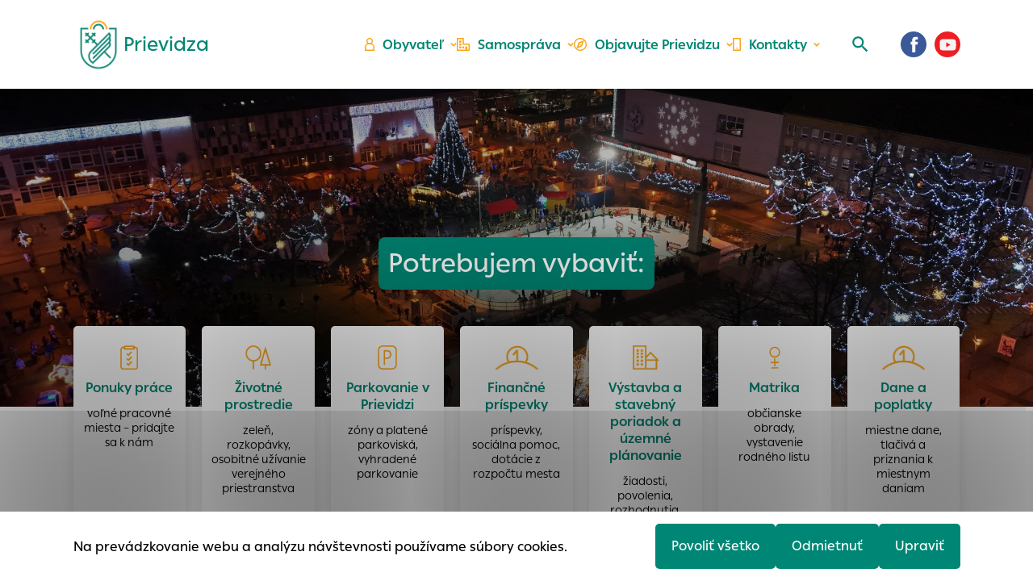

--- FILE ---
content_type: text/html; charset=UTF-8
request_url: https://prievidza.sk/?str=struktura_new&lang=sk
body_size: 19132
content:

<!doctype html>
<html lang="sk">
    <head>
        <meta charset="UTF-8">
        <meta name="description" content="Další web používající WordPress">
        <meta http-equiv="Content-Type" content="text/html; charset=UTF-8">
        <meta http-equiv="X-UA-Compatible" content="IE=edge">
        <meta name="viewport" content="width=device-width, initial-scale=1.0">

<link rel="apple-touch-icon" sizes="180x180" href="https://prievidza.sk/wp-content/themes/iq-theme/dist/img/apple-touch-icon.png">
<link rel="icon" type="image/png" sizes="32x32" href="https://prievidza.sk/wp-content/themes/iq-theme/dist/img/favicon-32x32.png">
<link rel="icon" type="image/png" sizes="16x16" href="https://prievidza.sk/wp-content/themes/iq-theme/dist/img/favicon-16x16.png">
<link rel="mask-icon" href="https://prievidza.sk/wp-content/themes/iq-theme/dist/img/safari-pinned-tab.svg" color="#79be15">
<meta name="msapplication-TileColor" content="#79be15">
<meta name="theme-color" content="#ffffff">


<meta name='robots' content='index, follow, max-image-preview:large, max-snippet:-1, max-video-preview:-1' />
<link rel="alternate" href="https://prievidza.sk/" hreflang="sk" />
<link rel="alternate" href="https://prievidza.sk/en/" hreflang="en" />

	<!-- This site is optimized with the Yoast SEO plugin v19.6.1 - https://yoast.com/wordpress/plugins/seo/ -->
	<title>Potrebujem vybaviť: - Prievidza</title>
	<link rel="canonical" href="https://prievidza.sk/" />
	<meta property="og:locale" content="sk_SK" />
	<meta property="og:locale:alternate" content="en_GB" />
	<meta property="og:type" content="website" />
	<meta property="og:title" content="Potrebujem vybaviť: - Prievidza" />
	<meta property="og:url" content="https://prievidza.sk/" />
	<meta property="og:site_name" content="Prievidza" />
	<meta property="article:publisher" content="https://www.facebook.com/mestoprievidza" />
	<meta property="article:modified_time" content="2025-11-28T09:24:30+00:00" />
	<meta property="og:image" content="https://prievidza.sk/wp-content/uploads/2025/11/Vianoce-e1763724894622.jpg" />
	<meta property="og:image:width" content="2048" />
	<meta property="og:image:height" content="977" />
	<meta property="og:image:type" content="image/jpeg" />
	<meta name="twitter:card" content="summary_large_image" />
	<meta name="twitter:label1" content="Est. reading time" />
	<meta name="twitter:data1" content="1 minúta" />
	<script type="application/ld+json" class="yoast-schema-graph">{"@context":"https://schema.org","@graph":[{"@type":"WebPage","@id":"https://prievidza.sk/","url":"https://prievidza.sk/","name":"Potrebujem vybaviť: - Prievidza","isPartOf":{"@id":"https://prievidza.sk/#website"},"about":{"@id":"https://prievidza.sk/#organization"},"primaryImageOfPage":{"@id":"https://prievidza.sk/#primaryimage"},"image":{"@id":"https://prievidza.sk/#primaryimage"},"thumbnailUrl":"https://prievidza.sk/wp-content/uploads/2025/11/Vianoce-e1763724894622.jpg","datePublished":"2021-11-29T20:35:11+00:00","dateModified":"2025-11-28T09:24:30+00:00","breadcrumb":{"@id":"https://prievidza.sk/#breadcrumb"},"inLanguage":"sk-SK","potentialAction":[{"@type":"ReadAction","target":["https://prievidza.sk/"]}]},{"@type":"ImageObject","inLanguage":"sk-SK","@id":"https://prievidza.sk/#primaryimage","url":"https://prievidza.sk/wp-content/uploads/2025/11/Vianoce-e1763724894622.jpg","contentUrl":"https://prievidza.sk/wp-content/uploads/2025/11/Vianoce-e1763724894622.jpg","width":2048,"height":977,"caption":"Vianoce"},{"@type":"BreadcrumbList","@id":"https://prievidza.sk/#breadcrumb","itemListElement":[{"@type":"ListItem","position":1,"name":""}]},{"@type":"WebSite","@id":"https://prievidza.sk/#website","url":"https://prievidza.sk/","name":"Prievidza","description":"Další web používající WordPress","publisher":{"@id":"https://prievidza.sk/#organization"},"potentialAction":[{"@type":"SearchAction","target":{"@type":"EntryPoint","urlTemplate":"https://prievidza.sk/?s={search_term_string}"},"query-input":"required name=search_term_string"}],"inLanguage":"sk-SK"},{"@type":"Organization","@id":"https://prievidza.sk/#organization","name":"Prievidza","url":"https://prievidza.sk/","sameAs":["https://www.instagram.com/mestoprievidza/","https://www.facebook.com/mestoprievidza"],"logo":{"@type":"ImageObject","inLanguage":"sk-SK","@id":"https://prievidza.sk/#/schema/logo/image/","url":"https://prievidza.sk/wp-content/uploads/2024/04/1_page-0001-scaled.jpg","contentUrl":"https://prievidza.sk/wp-content/uploads/2024/04/1_page-0001-scaled.jpg","width":2560,"height":2560,"caption":"Prievidza"},"image":{"@id":"https://prievidza.sk/#/schema/logo/image/"}}]}</script>
	<!-- / Yoast SEO plugin. -->


<link rel='dns-prefetch' href='//s.w.org' />
<script type="text/javascript">
window._wpemojiSettings = {"baseUrl":"https:\/\/s.w.org\/images\/core\/emoji\/14.0.0\/72x72\/","ext":".png","svgUrl":"https:\/\/s.w.org\/images\/core\/emoji\/14.0.0\/svg\/","svgExt":".svg","source":{"concatemoji":"https:\/\/prievidza.sk\/wp-includes\/js\/wp-emoji-release.min.js?ver=6.0"}};
/*! This file is auto-generated */
!function(e,a,t){var n,r,o,i=a.createElement("canvas"),p=i.getContext&&i.getContext("2d");function s(e,t){var a=String.fromCharCode,e=(p.clearRect(0,0,i.width,i.height),p.fillText(a.apply(this,e),0,0),i.toDataURL());return p.clearRect(0,0,i.width,i.height),p.fillText(a.apply(this,t),0,0),e===i.toDataURL()}function c(e){var t=a.createElement("script");t.src=e,t.defer=t.type="text/javascript",a.getElementsByTagName("head")[0].appendChild(t)}for(o=Array("flag","emoji"),t.supports={everything:!0,everythingExceptFlag:!0},r=0;r<o.length;r++)t.supports[o[r]]=function(e){if(!p||!p.fillText)return!1;switch(p.textBaseline="top",p.font="600 32px Arial",e){case"flag":return s([127987,65039,8205,9895,65039],[127987,65039,8203,9895,65039])?!1:!s([55356,56826,55356,56819],[55356,56826,8203,55356,56819])&&!s([55356,57332,56128,56423,56128,56418,56128,56421,56128,56430,56128,56423,56128,56447],[55356,57332,8203,56128,56423,8203,56128,56418,8203,56128,56421,8203,56128,56430,8203,56128,56423,8203,56128,56447]);case"emoji":return!s([129777,127995,8205,129778,127999],[129777,127995,8203,129778,127999])}return!1}(o[r]),t.supports.everything=t.supports.everything&&t.supports[o[r]],"flag"!==o[r]&&(t.supports.everythingExceptFlag=t.supports.everythingExceptFlag&&t.supports[o[r]]);t.supports.everythingExceptFlag=t.supports.everythingExceptFlag&&!t.supports.flag,t.DOMReady=!1,t.readyCallback=function(){t.DOMReady=!0},t.supports.everything||(n=function(){t.readyCallback()},a.addEventListener?(a.addEventListener("DOMContentLoaded",n,!1),e.addEventListener("load",n,!1)):(e.attachEvent("onload",n),a.attachEvent("onreadystatechange",function(){"complete"===a.readyState&&t.readyCallback()})),(e=t.source||{}).concatemoji?c(e.concatemoji):e.wpemoji&&e.twemoji&&(c(e.twemoji),c(e.wpemoji)))}(window,document,window._wpemojiSettings);
</script>
<style type="text/css">
img.wp-smiley,
img.emoji {
	display: inline !important;
	border: none !important;
	box-shadow: none !important;
	height: 1em !important;
	width: 1em !important;
	margin: 0 0.07em !important;
	vertical-align: -0.1em !important;
	background: none !important;
	padding: 0 !important;
}
</style>
	<link rel='stylesheet' id='formidable-css'  href='https://prievidza.sk/wp-admin/admin-ajax.php?action=frmpro_css&#038;ver=91726' type='text/css' media='all' />
<style id='wp-block-library-inline-css' type='text/css'>
:root{--wp-admin-theme-color:#007cba;--wp-admin-theme-color--rgb:0,124,186;--wp-admin-theme-color-darker-10:#006ba1;--wp-admin-theme-color-darker-10--rgb:0,107,161;--wp-admin-theme-color-darker-20:#005a87;--wp-admin-theme-color-darker-20--rgb:0,90,135;--wp-admin-border-width-focus:2px}@media (-webkit-min-device-pixel-ratio:2),(min-resolution:192dpi){:root{--wp-admin-border-width-focus:1.5px}}:root{--wp--preset--font-size--normal:16px;--wp--preset--font-size--huge:42px}:root .has-very-light-gray-background-color{background-color:#eee}:root .has-very-dark-gray-background-color{background-color:#313131}:root .has-very-light-gray-color{color:#eee}:root .has-very-dark-gray-color{color:#313131}:root .has-vivid-green-cyan-to-vivid-cyan-blue-gradient-background{background:linear-gradient(135deg,#00d084,#0693e3)}:root .has-purple-crush-gradient-background{background:linear-gradient(135deg,#34e2e4,#4721fb 50%,#ab1dfe)}:root .has-hazy-dawn-gradient-background{background:linear-gradient(135deg,#faaca8,#dad0ec)}:root .has-subdued-olive-gradient-background{background:linear-gradient(135deg,#fafae1,#67a671)}:root .has-atomic-cream-gradient-background{background:linear-gradient(135deg,#fdd79a,#004a59)}:root .has-nightshade-gradient-background{background:linear-gradient(135deg,#330968,#31cdcf)}:root .has-midnight-gradient-background{background:linear-gradient(135deg,#020381,#2874fc)}.has-regular-font-size{font-size:1em}.has-larger-font-size{font-size:2.625em}.has-normal-font-size{font-size:var(--wp--preset--font-size--normal)}.has-huge-font-size{font-size:var(--wp--preset--font-size--huge)}.has-text-align-center{text-align:center}.has-text-align-left{text-align:left}.has-text-align-right{text-align:right}#end-resizable-editor-section{display:none}.aligncenter{clear:both}.items-justified-left{justify-content:flex-start}.items-justified-center{justify-content:center}.items-justified-right{justify-content:flex-end}.items-justified-space-between{justify-content:space-between}.screen-reader-text{border:0;clip:rect(1px,1px,1px,1px);-webkit-clip-path:inset(50%);clip-path:inset(50%);height:1px;margin:-1px;overflow:hidden;padding:0;position:absolute;width:1px;word-wrap:normal!important}.screen-reader-text:focus{background-color:#ddd;clip:auto!important;-webkit-clip-path:none;clip-path:none;color:#444;display:block;font-size:1em;height:auto;left:5px;line-height:normal;padding:15px 23px 14px;text-decoration:none;top:5px;width:auto;z-index:100000}html :where(.has-border-color),html :where([style*=border-width]){border-style:solid}html :where(img[class*=wp-image-]){height:auto;max-width:100%}
</style>
<link rel='stylesheet' id='theme_css-css'  href='https://prievidza.sk/wp-content/themes/iq-theme/dist/css/client.css?ver=34fc6d1e240fa28ca2f1af16f83320fb' type='text/css' media='all' />
<link rel='stylesheet' id='kadence-blocks-image-css'  href='https://prievidza.sk/wp-content/plugins/kadence-blocks/dist/blocks/image.style.build.css?ver=2.4.13' type='text/css' media='all' />
<style id='kb-image_eef4f7-93-inline-css' type='text/css'>
.kb-image_eef4f7-93.kb-image-is-ratio-size, .kb-image_eef4f7-93 .kb-image-is-ratio-size{max-width:621px;width:100%;}.kb-image_eef4f7-93 figure{max-width:621px;}
</style>
<style id='kb-image_71a081-eb-inline-css' type='text/css'>
.kb-image_71a081-eb.kb-image-is-ratio-size, .kb-image_71a081-eb .kb-image-is-ratio-size{max-width:621px;width:100%;}.kb-image_71a081-eb figure{max-width:621px;}
</style>
<link rel='stylesheet' id='wp-block-paragraph-css'  href='https://prievidza.sk/wp-includes/blocks/paragraph/style.min.css?ver=6.0' type='text/css' media='all' />
<link rel='stylesheet' id='wp-block-group-css'  href='https://prievidza.sk/wp-includes/blocks/group/style.min.css?ver=6.0' type='text/css' media='all' />
<script type='text/javascript' src='https://prievidza.sk/wp-content/plugins/stop-user-enumeration/frontend/js/frontend.js?ver=1.4.4' id='stop-user-enumeration-js'></script>
<script type='text/javascript' src='https://prievidza.sk/wp-includes/js/jquery/jquery.min.js?ver=3.6.0' id='jquery-core-js'></script>
<script type='text/javascript' src='https://prievidza.sk/wp-includes/js/jquery/jquery-migrate.min.js?ver=3.3.2' id='jquery-migrate-js'></script>
<link rel="https://api.w.org/" href="https://prievidza.sk/wp-json/" /><link rel="alternate" type="application/json" href="https://prievidza.sk/wp-json/wp/v2/pages/121" /><link rel="EditURI" type="application/rsd+xml" title="RSD" href="https://prievidza.sk/xmlrpc.php?rsd" />
<link rel="wlwmanifest" type="application/wlwmanifest+xml" href="https://prievidza.sk/wp-includes/wlwmanifest.xml" /> 
<meta name="generator" content="WordPress 6.0" />
<link rel='shortlink' href='https://prievidza.sk/' />
<link rel="alternate" type="application/json+oembed" href="https://prievidza.sk/wp-json/oembed/1.0/embed?url=https%3A%2F%2Fprievidza.sk%2F" />
<link rel="alternate" type="text/xml+oembed" href="https://prievidza.sk/wp-json/oembed/1.0/embed?url=https%3A%2F%2Fprievidza.sk%2F&#038;format=xml" />
<link rel="icon" href="https://prievidza.sk/wp-content/uploads/2021/12/erb_pd_01_5000px-1.png" sizes="32x32" />
<link rel="icon" href="https://prievidza.sk/wp-content/uploads/2021/12/erb_pd_01_5000px-1.png" sizes="192x192" />
<link rel="apple-touch-icon" href="https://prievidza.sk/wp-content/uploads/2021/12/erb_pd_01_5000px-1.png" />
<meta name="msapplication-TileImage" content="https://prievidza.sk/wp-content/uploads/2021/12/erb_pd_01_5000px-1.png" />

        <script>
            window.pageDependencies = [];
        </script>

        <!-- Global site tag (gtag.js) - Google Analytics -->
        <script async src="https://www.googletagmanager.com/gtag/js?id=UA-17831689-1"></script>
        <script>
            window.dataLayer = window.dataLayer || [];
            function gtag(){ dataLayer.push(arguments);}
            gtag('js', new Date());

            gtag('consent', 'default', {
                ad_storage: "denied",
                analytics_storage: "denied",
                personalization_storage: "denied",
            });

            gtag('config', 'UA-17831689-1');
        </script>
        
    </head>
    <body class="page">
<header class="header" role="banner">
	<div class="header__container">
		<a href="https://prievidza.sk/" class="header__logo" aria-label="Logo mesta Prievidza">
			<div class="header__logo-image" style="background-image: url(
				https\:\/\/prievidza\.sk\/wp-content\/themes\/iq-theme\/dist/img/logo-erb-bg-transp-web.png
			);"></div>
			<div>
				<div class="header__logo-heading">Prievidza</div>
			</div>
		</a>

		<div class="header__menu-wrapper">
<nav class="navigation-menu" role="navigation" aria-label="Hlavné menu">
    <div class="navigation-menu__gradient navigation-menu__gradient--top"></div>
    <div class="navigation-menu__mobile-top">
        <button class="navigation-menu__close" title="Zatvoriť" aria-label="Zatvoriť">
                <div class="navigation-menu__close-bar"></div>
                <div class="navigation-menu__close-bar"></div>
        </button>
    </div>
    <ul class="navigation-menu__container">
            <li class="navigation-menu__elem">
                    <button class="navigation-menu__title navigation-menu__title--has-popup" aria-haspopup="true">
                            <div class="svg-lazy" data-url="https://prievidza.sk/wp-content/themes/iq-theme/dist/img/n-icon-person.svg"></div>
                        Obyvateľ
                    </button>
                    <div class="navigation-menu__desktop-indicator"></div>
                    <div class="navigation-submenu">
                        <div class="navigation-submenu__wrapper">
                            <div class="navigation-submenu__container">
                                <div class="navigation-submenu__filler"></div>
                                <ul class="navigation-submenu__menu">
                                        <li class="navigation-submenu__elem">
                                                <button class="navigation-submenu__link navigation-submenu__link--has-popup" aria-haspopup="true">
                                                    Dôležité informácie pre
                                                </button>
                                                <ul class="navigation-sub-submenu">
                                                        <li class="navigation-sub-submenu__elem">
                                                            <a href="https://prievidza.sk/obyvatel/deti-a-mladez/" class="navigation-sub-submenu__link">
                                                                Deti a mládež
                                                            </a>
                                                        </li>
                                                        <li class="navigation-sub-submenu__elem">
                                                            <a href="https://prievidza.sk/obyvatel/dolezite-informacie/rodicia-a-mlada-generacia/" class="navigation-sub-submenu__link">
                                                                Rodičov a mladú generáciu
                                                            </a>
                                                        </li>
                                                        <li class="navigation-sub-submenu__elem">
                                                            <a href="https://prievidza.sk/obyvatel/dolezite-informacie/seniori-v-prievidzi/" class="navigation-sub-submenu__link">
                                                                Seniorov
                                                            </a>
                                                        </li>
                                                </ul>
                                        </li>
                                        <li class="navigation-submenu__elem">
                                                <button class="navigation-submenu__link navigation-submenu__link--has-popup" aria-haspopup="true">
                                                    Dane a poplatky
                                                </button>
                                                <ul class="navigation-sub-submenu">
                                                        <li class="navigation-sub-submenu__elem">
                                                            <a href="https://prievidza.sk/obyvatel/dane-a-poplatky/" class="navigation-sub-submenu__link">
                                                                Dane a poplatky
                                                            </a>
                                                        </li>
                                                        <li class="navigation-sub-submenu__elem">
                                                            <a href="https://prievidza.sk/obyvatel/dane-a-poplatky/chcem-zaplatit-dane/" class="navigation-sub-submenu__link">
                                                                Chcem zaplatiť dane
                                                            </a>
                                                        </li>
                                                        <li class="navigation-sub-submenu__elem">
                                                            <a href="https://prievidza.sk/obyvatel/dane-a-poplatky/priznania-k-miestnym-daniam/" class="navigation-sub-submenu__link">
                                                                Priznania k miestnym daniam
                                                            </a>
                                                        </li>
                                                </ul>
                                        </li>
                                        <li class="navigation-submenu__elem">
                                                <button class="navigation-submenu__link navigation-submenu__link--has-popup" aria-haspopup="true">
                                                    Dotácie z rozpočtu mesta
                                                </button>
                                                <ul class="navigation-sub-submenu">
                                                        <li class="navigation-sub-submenu__elem">
                                                            <a href="https://prievidza.sk/samosprava/dotacie/" class="navigation-sub-submenu__link">
                                                                Dotácie z rozpočtu mesta-úvodné informácie
                                                            </a>
                                                        </li>
                                                        <li class="navigation-sub-submenu__elem">
                                                            <a href="https://prievidza.sk/samosprava/dotacie/predkladanie-ziadosti-o-dotacie/" class="navigation-sub-submenu__link">
                                                                Predkladanie žiadostí o dotácie
                                                            </a>
                                                        </li>
                                                        <li class="navigation-sub-submenu__elem">
                                                            <a href="https://prievidza.sk/samosprava/dotacie/informacie-o-posudeni-ziadosti-a-poskytnutych-dotaciach/" class="navigation-sub-submenu__link">
                                                                Informácie o posúdení žiadostí a poskytnutých dotáciách
                                                            </a>
                                                        </li>
                                                </ul>
                                        </li>
                                        <li class="navigation-submenu__elem">
                                                <a href="https://prievidza.sk/pr/" class="navigation-submenu__link">Participatívny rozpočet mesta Prievidza</a>
                                        </li>
                                        <li class="navigation-submenu__elem">
                                                <a href="https://prievidza.sk/kontakty/potrebujem-vybavit/" class="navigation-submenu__link">Potrebujem vybaviť</a>
                                        </li>
                                        <li class="navigation-submenu__elem">
                                                <a href="https://prievidza.sk/obyvatel/tlaciva-a-formulare/" class="navigation-submenu__link">Tlačivá a formuláre</a>
                                        </li>
                                        <li class="navigation-submenu__elem">
                                                <a href="https://prievidza.sk/obyvatel/evidencia-obyvatelov-a-budov/" class="navigation-submenu__link">Ohlasovňa pobytov a register adries</a>
                                        </li>
                                        <li class="navigation-submenu__elem">
                                                <a href="https://prievidza.sk/institucie-a-organizacie/" class="navigation-submenu__link">Inštitúcie a organizácie</a>
                                        </li>
                                        <li class="navigation-submenu__elem">
                                                <a href="https://prievidza.sk/mesto/vystavba-v-meste/" class="navigation-submenu__link">Výstavba v meste</a>
                                        </li>
                                        <li class="navigation-submenu__elem">
                                                <a href="https://prievidza.sk/obchvat/" class="navigation-submenu__link">Obchvat mesta Prievidza</a>
                                        </li>
                                        <li class="navigation-submenu__elem">
                                                <button class="navigation-submenu__link navigation-submenu__link--has-popup" aria-haspopup="true">
                                                    Nájomné byty
                                                </button>
                                                <ul class="navigation-sub-submenu">
                                                        <li class="navigation-sub-submenu__elem">
                                                            <a href="https://prievidza.sk/obyvatel/najomne-byty/zoznam-volnych-bytov/" class="navigation-sub-submenu__link">
                                                                Zoznam voľných bytov
                                                            </a>
                                                        </li>
                                                </ul>
                                        </li>
                                        <li class="navigation-submenu__elem">
                                                <button class="navigation-submenu__link navigation-submenu__link--has-popup" aria-haspopup="true">
                                                    Školstvo a sociálne oddelenie
                                                </button>
                                                <ul class="navigation-sub-submenu">
                                                        <li class="navigation-sub-submenu__elem">
                                                            <a href="https://prievidza.sk/obyvatel/skolstvo/" class="navigation-sub-submenu__link">
                                                                Školstvo-všeobecné informácie
                                                            </a>
                                                        </li>
                                                        <li class="navigation-sub-submenu__elem">
                                                            <a href="https://prievidza.sk/obyvatel/skolstvo/materske-skoly/" class="navigation-sub-submenu__link">
                                                                Materské školy
                                                            </a>
                                                        </li>
                                                        <li class="navigation-sub-submenu__elem">
                                                            <a href="https://prievidza.sk/obyvatel/skolstvo/zakladne-skoly/" class="navigation-sub-submenu__link">
                                                                Základné školy
                                                            </a>
                                                        </li>
                                                        <li class="navigation-sub-submenu__elem">
                                                            <a href="https://prievidza.sk/obyvatel/skolstvo-2/zakladna-umelecka-skola-l-stanceka-zus/" class="navigation-sub-submenu__link">
                                                                Základná umelecká škola L. Stančeka (ZUŠ)
                                                            </a>
                                                        </li>
                                                        <li class="navigation-sub-submenu__elem">
                                                            <a href="https://prievidza.sk/obyvatel/skolstvo/centrum-volneho-casu/" class="navigation-sub-submenu__link">
                                                                Centrum voľného času
                                                            </a>
                                                        </li>
                                                        <li class="navigation-sub-submenu__elem">
                                                            <a href="https://prievidza.sk/obyvatel/skolstvo/ine/" class="navigation-sub-submenu__link">
                                                                Iné školské subjekty
                                                            </a>
                                                        </li>
                                                        <li class="navigation-sub-submenu__elem">
                                                            <a href="https://prievidza.sk/obyvatel/skolstvo/skolske-jedalne/" class="navigation-sub-submenu__link">
                                                                Školské jedálne
                                                            </a>
                                                        </li>
                                                        <li class="navigation-sub-submenu__elem">
                                                            <a href="https://prievidza.sk/obyvatel/skolstvo/mestska-skolska-rada/" class="navigation-sub-submenu__link">
                                                                Mestská školská rada
                                                            </a>
                                                        </li>
                                                        <li class="navigation-sub-submenu__elem">
                                                            <a href="https://prievidza.sk/mestske-jasle/" class="navigation-sub-submenu__link">
                                                                Mestské jasle
                                                            </a>
                                                        </li>
                                                        <li class="navigation-sub-submenu__elem">
                                                            <a href="https://prievidza.sk/obyvatel/socialna-pomoc/poskytovatelia-socialnych-sluzieb/" class="navigation-sub-submenu__link">
                                                                Poskytovatelia sociálnych služieb na území mesta Prievidza
                                                            </a>
                                                        </li>
                                                </ul>
                                        </li>
                                        <li class="navigation-submenu__elem">
                                                <button class="navigation-submenu__link navigation-submenu__link--has-popup" aria-haspopup="true">
                                                    Trhy a trhoviská
                                                </button>
                                                <ul class="navigation-sub-submenu">
                                                        <li class="navigation-sub-submenu__elem">
                                                            <a href="https://prievidza.sk/podnikatel/prilezitostne-trhy/" class="navigation-sub-submenu__link">
                                                                Príležitostné trhy
                                                            </a>
                                                        </li>
                                                        <li class="navigation-sub-submenu__elem">
                                                            <a href="https://prievidza.sk/podnikatel/trhoviska/" class="navigation-sub-submenu__link">
                                                                Trhoviská
                                                            </a>
                                                        </li>
                                                </ul>
                                        </li>
                                        <li class="navigation-submenu__elem">
                                                <a href="https://prievidza.sk/obyvatel/sportoviska/" class="navigation-submenu__link">Športoviská</a>
                                        </li>
                                        <li class="navigation-submenu__elem">
                                                <a href="https://prievidza.sk/obyvatel/spolupraca-s-mediami/" class="navigation-submenu__link">Spolupráca s médiami</a>
                                        </li>
                                        <li class="navigation-submenu__elem">
                                                <a href="https://prievidza.sk/obyvatel/pristup-k-informaciam/" class="navigation-submenu__link">Prístup k informáciám</a>
                                        </li>
                                        <li class="navigation-submenu__elem">
                                                <a href="https://prievidza.sk/turista/mestska-hromadna-doprava/" class="navigation-submenu__link">Mestská hromadná doprava</a>
                                        </li>
                                        <li class="navigation-submenu__elem">
                                                <a href="https://prievidza.sk/obyvatel/mestske-verejne-wc/" class="navigation-submenu__link">Mestské verejné WC</a>
                                        </li>
                                        <li class="navigation-submenu__elem">
                                                <a href="https://prievidza.sk/obyvatel/psy-v-meste/" class="navigation-submenu__link">Psy v meste</a>
                                        </li>
                                        <li class="navigation-submenu__elem">
                                                <a href="https://prievidza.sk/obyvatel/zber-odpadu/" class="navigation-submenu__link">Zber odpadu</a>
                                        </li>
                                        <li class="navigation-submenu__elem">
                                                <button class="navigation-submenu__link navigation-submenu__link--has-popup" aria-haspopup="true">
                                                    Životné prostredie
                                                </button>
                                                <ul class="navigation-sub-submenu">
                                                        <li class="navigation-sub-submenu__elem">
                                                            <a href="https://prievidza.sk/obyvatel/zivotne-prostredie/vyrub-drevin/" class="navigation-sub-submenu__link">
                                                                Výrub drevín
                                                            </a>
                                                        </li>
                                                        <li class="navigation-sub-submenu__elem">
                                                            <a href="https://prievidza.sk/obyvatel/zivotne-prostredie/pridelenie-nadoby-na-odpad/" class="navigation-sub-submenu__link">
                                                                Pridelenie nádoby na odpad
                                                            </a>
                                                        </li>
                                                        <li class="navigation-sub-submenu__elem">
                                                            <a href="https://prievidza.sk/obyvatel/zivotne-prostredie/maly-zdroj-znecistenia-ovzdusia/" class="navigation-sub-submenu__link">
                                                                Malý zdroj znečisťovania ovzdušia
                                                            </a>
                                                        </li>
                                                        <li class="navigation-sub-submenu__elem">
                                                            <a href="https://prievidza.sk/obyvatel/zivotne-prostredie/povolenie-rozkopavky-verejnej-zelene/" class="navigation-sub-submenu__link">
                                                                Povolenie rozkopávky verejnej zelene
                                                            </a>
                                                        </li>
                                                        <li class="navigation-sub-submenu__elem">
                                                            <a href="https://prievidza.sk/obyvatel/zivotne-prostredie/povolenie-rozkopavky-na-miestnych-komunikaciach/" class="navigation-sub-submenu__link">
                                                                Povolenie rozkopávky na miestnych komunikáciách
                                                            </a>
                                                        </li>
                                                        <li class="navigation-sub-submenu__elem">
                                                            <a href="https://prievidza.sk/obyvatel/zivotne-prostredie/osobitne-uzivanie-verejneho-priestranstva/" class="navigation-sub-submenu__link">
                                                                Osobitné užívanie verejného priestranstva
                                                            </a>
                                                        </li>
                                                        <li class="navigation-sub-submenu__elem">
                                                            <a href="https://prievidza.sk/obyvatel/zivotne-prostredie/vyhradene-parkovacie-miesto/" class="navigation-sub-submenu__link">
                                                                Vyhradené parkovacie miesto
                                                            </a>
                                                        </li>
                                                </ul>
                                        </li>
                                        <li class="navigation-submenu__elem">
                                                <a href="https://prievidza.sk/obyvatel/oznamenia-vysledkov-vybavenia-peticii-2/" class="navigation-submenu__link">Oznámenia výsledkov vybavenia petícií</a>
                                        </li>
                                        <li class="navigation-submenu__elem">
                                                <a href="https://prievidza.sk/dcbobar/" class="navigation-submenu__link">Denné centrum Bôbar</a>
                                        </li>
                                        <li class="navigation-submenu__elem">
                                                <a href="https://prievidza.sk/denne-centrum-necpaly/" class="navigation-submenu__link">Denné centrum Necpaly</a>
                                        </li>
                                        <li class="navigation-submenu__elem">
                                                <a href="https://prievidza.sk/obyvatel/slovensky-zvaz-zahradkarov-okresny-vybor-prievidza/" class="navigation-submenu__link">Slovenský zväz záhradkárov, okresný výbor Prievidza</a>
                                        </li>
                                        <li class="navigation-submenu__elem">
                                                <a href="https://prievidza.sk/obyvatel/kontaktne-centrum-v-prievidzi/" class="navigation-submenu__link">Kontaktné centrum v Prievidzi</a>
                                        </li>
                                        <li class="navigation-submenu__elem">
                                                <a href="https://prievidza.sk/obyvatel/nasi-partneri/" class="navigation-submenu__link">Naši partneri</a>
                                        </li>
                                        <li class="navigation-submenu__elem">
                                                <a href="https://prievidza.sk/obyvatel/vypadky-elektrickej-energie/" class="navigation-submenu__link">Výpadky elektrickej energie</a>
                                        </li>
                                        <li class="navigation-submenu__elem">
                                                <a href="https://prievidza.sk/obyvatel/faq/" class="navigation-submenu__link">Otázky a odpovede</a>
                                        </li>
                                        <li class="navigation-submenu__elem">
                                                <a href="https://prievidza.sk/obyvatel/smutocne-oznamenia/" class="navigation-submenu__link">Smútočné oznámenia</a>
                                        </li>
                                </ul>
                                <hr class="navigation-submenu__delim">
                                <div class="navigation-submenu__submenu"></div>
                                <div class="navigation-submenu__close-wrapper">
                                    <button class="navigation-submenu__close" title="Zatvoriť Obyvateľ" aria-label="Zatvoriť Obyvateľ">
                                        <svg xmlns="http://www.w3.org/2000/svg" viewBox="0 0 30 30" fill="none"><path d="M15.687 14.997L29.858.826a.484.484 0 10-.684-.684l-14.17 14.17L.831.143a.484.484 0 00-.684.684l14.171 14.171-14.17 14.17a.484.484 0 10.684.684l14.171-14.171 14.171 14.171a.484.484 0 00.684-.684l-14.17-14.171z" fill="#000"/></svg>
                                    </button>
                                </div>
                                <div class="navigation-submenu__filler"></div>
                            </div>
                        </div>
                    </div>
            </li>
            <li class="navigation-menu__elem">
                    <button class="navigation-menu__title navigation-menu__title--has-popup" aria-haspopup="true">
                            <div class="svg-lazy" data-url="https://prievidza.sk/wp-content/themes/iq-theme/dist/img/n-icon-ville.svg"></div>
                        Samospráva
                    </button>
                    <div class="navigation-menu__desktop-indicator"></div>
                    <div class="navigation-submenu">
                        <div class="navigation-submenu__wrapper">
                            <div class="navigation-submenu__container">
                                <div class="navigation-submenu__filler"></div>
                                <ul class="navigation-submenu__menu">
                                        <li class="navigation-submenu__elem">
                                                <a href="https://prievidza.sk/samosprava/uradna-tabula-new/" class="navigation-submenu__link">Úradná tabuľa</a>
                                        </li>
                                        <li class="navigation-submenu__elem">
                                                <button class="navigation-submenu__link navigation-submenu__link--has-popup" aria-haspopup="true">
                                                    O meste
                                                </button>
                                                <ul class="navigation-sub-submenu">
                                                        <li class="navigation-sub-submenu__elem">
                                                            <a href="https://prievidza.sk/mesto/statut-mesta/" class="navigation-sub-submenu__link">
                                                                Štatút mesta
                                                            </a>
                                                        </li>
                                                        <li class="navigation-sub-submenu__elem">
                                                            <a href="https://prievidza.sk/mesto/symboly-mesta/" class="navigation-sub-submenu__link">
                                                                Symboly mesta
                                                            </a>
                                                        </li>
                                                        <li class="navigation-sub-submenu__elem">
                                                            <a href="https://prievidza.sk/turista/partnerske-mesta/" class="navigation-sub-submenu__link">
                                                                Partnerské mestá
                                                            </a>
                                                        </li>
                                                        <li class="navigation-sub-submenu__elem">
                                                            <a href="https://prievidza.sk/mesto/mestske-ocenenia/" class="navigation-sub-submenu__link">
                                                                Mestské ocenenia
                                                            </a>
                                                        </li>
                                                        <li class="navigation-sub-submenu__elem">
                                                            <a href="https://prievidza.sk/vizualna-identita-mesta/" class="navigation-sub-submenu__link">
                                                                Vizuálna identita mesta
                                                            </a>
                                                        </li>
                                                </ul>
                                        </li>
                                        <li class="navigation-submenu__elem">
                                                <a href="https://prievidza.sk/mesto/transparentne-mesto/" class="navigation-submenu__link">Transparentné mesto</a>
                                        </li>
                                        <li class="navigation-submenu__elem">
                                                <a href="https://prievidza.sk/mesto/projekty-mesta/transparentne-mesto/zverejnovane-dokumenty/" class="navigation-submenu__link">Zverejňovanie dokumentov</a>
                                        </li>
                                        <li class="navigation-submenu__elem">
                                                <a href="https://prievidza.sk/samosprava/primatorka-mesta/" class="navigation-submenu__link">Primátorka mesta</a>
                                        </li>
                                        <li class="navigation-submenu__elem">
                                                <a href="https://prievidza.sk/samosprava/zastupcovia-primatorky/" class="navigation-submenu__link">Zástupcovia primátorky</a>
                                        </li>
                                        <li class="navigation-submenu__elem">
                                                <a href="https://prievidza.sk/samosprava/prednosta-mestskeho-uradu/" class="navigation-submenu__link">Prednosta MsÚ</a>
                                        </li>
                                        <li class="navigation-submenu__elem">
                                                <a href="https://prievidza.sk/samosprava/hlavny-kontrolor/" class="navigation-submenu__link">Hlavný kontrolór</a>
                                        </li>
                                        <li class="navigation-submenu__elem">
                                                <a href="https://prievidza.sk/samosprava/interne-smernice/" class="navigation-submenu__link">Interné smernice</a>
                                        </li>
                                        <li class="navigation-submenu__elem">
                                                <button class="navigation-submenu__link navigation-submenu__link--has-popup" aria-haspopup="true">
                                                    Mestské zastupiteľstvo
                                                </button>
                                                <ul class="navigation-sub-submenu">
                                                        <li class="navigation-sub-submenu__elem">
                                                            <a href="https://prievidza.sk/samosprava/mestske-zastupitelstvo/" class="navigation-sub-submenu__link">
                                                                Mestské zastupiteľstvo-všeobecné informácie
                                                            </a>
                                                        </li>
                                                        <li class="navigation-sub-submenu__elem">
                                                            <a href="https://prievidza.sk/samosprava/mestske-zastupitelstvo/poslanci-msz/" class="navigation-sub-submenu__link">
                                                                Poslanci Mestského zastupiteľstva v Prievidzi
                                                            </a>
                                                        </li>
                                                        <li class="navigation-sub-submenu__elem">
                                                            <a href="https://prievidza.sk/samosprava/zasadnutia-mestskeho-zastupitelstva/" class="navigation-sub-submenu__link">
                                                                Zasadnutia mestského zastupiteľstva
                                                            </a>
                                                        </li>
                                                        <li class="navigation-sub-submenu__elem">
                                                            <a href="https://prievidza.sk/samosprava/mestske-zastupitelstvo/odmeny-poslancov/" class="navigation-sub-submenu__link">
                                                                Odmeny poslancov
                                                            </a>
                                                        </li>
                                                        <li class="navigation-sub-submenu__elem">
                                                            <a href="https://prievidza.sk/samosprava/mestske-zastupitelstvo/mestska-rada/" class="navigation-sub-submenu__link">
                                                                Mestská rada
                                                            </a>
                                                        </li>
                                                        <li class="navigation-sub-submenu__elem">
                                                            <a href="https://prievidza.sk/samosprava/oznamenia-funkcii-zamestnani-cinnosti-a-majetkovych-pomerov-verejnych-funkcionarov/" class="navigation-sub-submenu__link">
                                                                Oznámenia funkcií, zamestnaní, činností a majetkových pomerov verejných funkcionárov
                                                            </a>
                                                        </li>
                                                        <li class="navigation-sub-submenu__elem">
                                                            <a href="https://prievidza.sk/samosprava/mestske-zastupitelstvo/poslanecke-kluby-v-mestskom-zastupitelstve-v-prievidzi/" class="navigation-sub-submenu__link">
                                                                Poslanecké kluby v Mestskom zastupiteľstve v Prievidzi
                                                            </a>
                                                        </li>
                                                </ul>
                                        </li>
                                        <li class="navigation-submenu__elem">
                                                <a href="https://prievidza.sk/samosprava/komisie-a-poradne-organy-mestskeho-zastupitelstva/" class="navigation-submenu__link">Komisie a poradné orgány mestského zastupiteľstva</a>
                                        </li>
                                        <li class="navigation-submenu__elem">
                                                <button class="navigation-submenu__link navigation-submenu__link--has-popup" aria-haspopup="true">
                                                    Stretnutia výborov volebných obvodov
                                                </button>
                                                <ul class="navigation-sub-submenu">
                                                        <li class="navigation-sub-submenu__elem">
                                                            <a href="https://prievidza.sk/samosprava/stretnutia-vyborov-volebnych-obvodov/" class="navigation-sub-submenu__link">
                                                                Stretnutia výborov volebných obvodov
                                                            </a>
                                                        </li>
                                                        <li class="navigation-sub-submenu__elem">
                                                            <a href="https://prievidza.sk/samosprava/stretnutia-vyborov-volebnych-obvodov/zapisnice-vyborov-volebnych-obvodov/" class="navigation-sub-submenu__link">
                                                                Archív zápisníc VVO
                                                            </a>
                                                        </li>
                                                        <li class="navigation-sub-submenu__elem">
                                                            <a href="https://prievidza.sk/samosprava/stretnutia-vyborov-volebnych-obvodov/zapisnice-vyborov-volebnych-obvodov-2/" class="navigation-sub-submenu__link">
                                                                Zápisnice výborov volebných obvodov
                                                            </a>
                                                        </li>
                                                </ul>
                                        </li>
                                        <li class="navigation-submenu__elem">
                                                <a href="https://prievidza.sk/samosprava/vseobecne-zavazne-nariadenia/" class="navigation-submenu__link">Všeobecne záväzné nariadenia</a>
                                        </li>
                                        <li class="navigation-submenu__elem">
                                                <button class="navigation-submenu__link navigation-submenu__link--has-popup" aria-haspopup="true">
                                                    Rozpočet mesta
                                                </button>
                                                <ul class="navigation-sub-submenu">
                                                        <li class="navigation-sub-submenu__elem">
                                                            <a href="https://prievidza.sk/samosprava/rozpocet-mesta/" class="navigation-sub-submenu__link">
                                                                Rozpočet mesta-všeobecné informácie
                                                            </a>
                                                        </li>
                                                        <li class="navigation-sub-submenu__elem">
                                                            <a href="https://prievidza.sk/samosprava/rozpocet-mesta/dokumenty-2025/" class="navigation-sub-submenu__link">
                                                                Dokumenty 2025
                                                            </a>
                                                        </li>
                                                        <li class="navigation-sub-submenu__elem">
                                                            <a href="https://prievidza.sk/samosprava/rozpocet-mesta/dokumenty-2026/" class="navigation-sub-submenu__link">
                                                                Dokumenty 2026
                                                            </a>
                                                        </li>
                                                        <li class="navigation-sub-submenu__elem">
                                                            <a href="https://prievidza.sk/samosprava/rozpocet-mesta/archiv-dokumentov/" class="navigation-sub-submenu__link">
                                                                Archív dokumentov
                                                            </a>
                                                        </li>
                                                </ul>
                                        </li>
                                        <li class="navigation-submenu__elem">
                                                <button class="navigation-submenu__link navigation-submenu__link--has-popup" aria-haspopup="true">
                                                    Územný plán mesta Prievidza
                                                </button>
                                                <ul class="navigation-sub-submenu">
                                                        <li class="navigation-sub-submenu__elem">
                                                            <a href="https://prievidza.sk/mesto/uzemny-plan-mesta/" class="navigation-sub-submenu__link">
                                                                Územný plán mesta
                                                            </a>
                                                        </li>
                                                        <li class="navigation-sub-submenu__elem">
                                                            <a href="https://prievidza.sk/mesto/uzemny-plan-mesta/uzemne-plany-zon/" class="navigation-sub-submenu__link">
                                                                Územné plány zón
                                                            </a>
                                                        </li>
                                                        <li class="navigation-sub-submenu__elem">
                                                            <a href="https://prievidza.sk/mesto/uzemny-plan-mesta/ine-uzemnotechnicke-podklady/" class="navigation-sub-submenu__link">
                                                                Iné územnotechnické podklady
                                                            </a>
                                                        </li>
                                                        <li class="navigation-sub-submenu__elem">
                                                            <a href="https://prievidza.sk/obstaravanie-uzemneho-planu-mesta-prievidza/" class="navigation-sub-submenu__link">
                                                                Obstarávanie Územného plánu mesta Prievidza
                                                            </a>
                                                        </li>
                                                </ul>
                                        </li>
                                        <li class="navigation-submenu__elem">
                                                <button class="navigation-submenu__link navigation-submenu__link--has-popup" aria-haspopup="true">
                                                    Voľby a referendá
                                                </button>
                                                <ul class="navigation-sub-submenu">
                                                        <li class="navigation-sub-submenu__elem">
                                                            <a href="https://prievidza.sk/samosprava/volby-2/volby-do-organov-samospravy-obci-2022/" class="navigation-sub-submenu__link">
                                                                Voľby do orgánov samosprávy obcí 2022
                                                            </a>
                                                        </li>
                                                        <li class="navigation-sub-submenu__elem">
                                                            <a href="https://prievidza.sk/samosprava/volby-2/volby-do-organov-samospravnych-krajov-2022/" class="navigation-sub-submenu__link">
                                                                Voľby do orgánov samosprávnych krajov 2022
                                                            </a>
                                                        </li>
                                                        <li class="navigation-sub-submenu__elem">
                                                            <a href="https://prievidza.sk/samosprava/volby-2/referendum-2023/" class="navigation-sub-submenu__link">
                                                                Referendum 2023
                                                            </a>
                                                        </li>
                                                        <li class="navigation-sub-submenu__elem">
                                                            <a href="https://prievidza.sk/volby-do-narodnej-rady-slovenskej-republiky-2023-2/" class="navigation-sub-submenu__link">
                                                                Voľby do Národnej rady Slovenskej republiky 2023
                                                            </a>
                                                        </li>
                                                        <li class="navigation-sub-submenu__elem">
                                                            <a href="https://prievidza.sk/volby-prezidenta-slovenskej-republiky-2024/" class="navigation-sub-submenu__link">
                                                                Voľby prezidenta Slovenskej republiky 2024
                                                            </a>
                                                        </li>
                                                        <li class="navigation-sub-submenu__elem">
                                                            <a href="https://prievidza.sk/volby-do-europskeho-parlamentu-2024/" class="navigation-sub-submenu__link">
                                                                Voľby do Európskeho parlamentu 2024
                                                            </a>
                                                        </li>
                                                </ul>
                                        </li>
                                        <li class="navigation-submenu__elem">
                                                <a href="https://prievidza.sk/predaj-a-prenajom-majetku/" class="navigation-submenu__link">Predaj a prenájom majetku</a>
                                        </li>
                                        <li class="navigation-submenu__elem">
                                                <a href="https://prievidza.sk/verejne-obstaravanie/" class="navigation-submenu__link">Verejné obstarávanie</a>
                                        </li>
                                        <li class="navigation-submenu__elem">
                                                <a href="https://prievidza.sk/samosprava/uzemie-udrzatelneho-mestskeho-rozvoja-uzemie-umr/" class="navigation-submenu__link">Územie udržateľného mestského rozvoja (územie UMR)</a>
                                        </li>
                                        <li class="navigation-submenu__elem">
                                                <a href="https://prievidza.sk/samosprava/strategicke-dokumenty-mesta/" class="navigation-submenu__link">Strategické dokumenty</a>
                                        </li>
                                        <li class="navigation-submenu__elem">
                                                <a href="https://prievidza.sk/projekty-mesta/" class="navigation-submenu__link">Projekty mesta</a>
                                        </li>
                                </ul>
                                <hr class="navigation-submenu__delim">
                                <div class="navigation-submenu__submenu"></div>
                                <div class="navigation-submenu__close-wrapper">
                                    <button class="navigation-submenu__close" title="Zatvoriť Samospráva" aria-label="Zatvoriť Samospráva">
                                        <svg xmlns="http://www.w3.org/2000/svg" viewBox="0 0 30 30" fill="none"><path d="M15.687 14.997L29.858.826a.484.484 0 10-.684-.684l-14.17 14.17L.831.143a.484.484 0 00-.684.684l14.171 14.171-14.17 14.17a.484.484 0 10.684.684l14.171-14.171 14.171 14.171a.484.484 0 00.684-.684l-14.17-14.171z" fill="#000"/></svg>
                                    </button>
                                </div>
                                <div class="navigation-submenu__filler"></div>
                            </div>
                        </div>
                    </div>
            </li>
            <li class="navigation-menu__elem">
                    <button class="navigation-menu__title navigation-menu__title--has-popup" aria-haspopup="true">
                            <div class="svg-lazy" data-url="https://prievidza.sk/wp-content/themes/iq-theme/dist/img/n-icon-compas.svg"></div>
                        Objavujte Prievidzu
                    </button>
                    <div class="navigation-menu__desktop-indicator"></div>
                    <div class="navigation-submenu">
                        <div class="navigation-submenu__wrapper">
                            <div class="navigation-submenu__container">
                                <div class="navigation-submenu__filler"></div>
                                <ul class="navigation-submenu__menu">
                                        <li class="navigation-submenu__elem">
                                                <a href="https://prievidza.sk/turista/o-prievidzi/" class="navigation-submenu__link">O Prievidzi</a>
                                        </li>
                                        <li class="navigation-submenu__elem">
                                                <a href="https://prievidza.sk/naj-pamiatky-a-miesta-v-prievidzi/" class="navigation-submenu__link">Naj pamiatky v Prievidzi</a>
                                        </li>
                                        <li class="navigation-submenu__elem">
                                                <a href="https://prievidza.sk/turista/zaujimavosti-prievidze/" class="navigation-submenu__link">Zaujímavosti Prievidze</a>
                                        </li>
                                        <li class="navigation-submenu__elem">
                                                <a href="https://prievidza.sk/turista/komentovana-prehliadka-objavte-tajomstva-piaristickeho-kostola/" class="navigation-submenu__link">Komentovaná prehliadka – Objavte tajomstvá Piaristického kostola</a>
                                        </li>
                                        <li class="navigation-submenu__elem">
                                                <a href="https://prievidza.sk/prehliadkovy-okruh-mestom-zlata-prievidzska-cesta/" class="navigation-submenu__link">Prehliadkový okruh mestom Zlatá prievidzská cesta</a>
                                        </li>
                                        <li class="navigation-submenu__elem">
                                                <a href="https://prievidza.sk/naucny-chodnik-marianska-hradna-cesta/" class="navigation-submenu__link">Náučný chodník Mariánska hradná cesta</a>
                                        </li>
                                        <li class="navigation-submenu__elem">
                                                <a href="https://prievidza.sk/interaktivna-hra-krotitelia-strasidiel/" class="navigation-submenu__link">Interaktívna hra – Krotitelia strašidiel</a>
                                        </li>
                                        <li class="navigation-submenu__elem">
                                                <a href="https://prievidza.sk/turista/interaktivna-hra-tajna-sifra-na-sidlisku-pily/" class="navigation-submenu__link">Interaktívna hra – Tajná šifra na sídlisku Píly</a>
                                        </li>
                                        <li class="navigation-submenu__elem">
                                                <a href="https://prievidza.sk/prievidzske-selficko/" class="navigation-submenu__link">Interaktívna hra Prievidzské selfíčko</a>
                                        </li>
                                        <li class="navigation-submenu__elem">
                                                <a href="https://prievidza.sk/zoznam-ulic/" class="navigation-submenu__link">Zoznam ulíc</a>
                                        </li>
                                        <li class="navigation-submenu__elem">
                                                <a href="https://prievidza.sk/turista/mestska-hromadna-doprava/" class="navigation-submenu__link">Mestská hromadná doprava</a>
                                        </li>
                                        <li class="navigation-submenu__elem">
                                                <a href="https://prievidza.sk/turisticko-informacna-kancelaria/" class="navigation-submenu__link">Turisticko informačná kancelária</a>
                                        </li>
                                </ul>
                                <hr class="navigation-submenu__delim">
                                <div class="navigation-submenu__submenu"></div>
                                <div class="navigation-submenu__close-wrapper">
                                    <button class="navigation-submenu__close" title="Zatvoriť Objavujte Prievidzu" aria-label="Zatvoriť Objavujte Prievidzu">
                                        <svg xmlns="http://www.w3.org/2000/svg" viewBox="0 0 30 30" fill="none"><path d="M15.687 14.997L29.858.826a.484.484 0 10-.684-.684l-14.17 14.17L.831.143a.484.484 0 00-.684.684l14.171 14.171-14.17 14.17a.484.484 0 10.684.684l14.171-14.171 14.171 14.171a.484.484 0 00.684-.684l-14.17-14.171z" fill="#000"/></svg>
                                    </button>
                                </div>
                                <div class="navigation-submenu__filler"></div>
                            </div>
                        </div>
                    </div>
            </li>
            <li class="navigation-menu__elem">
                    <button class="navigation-menu__title navigation-menu__title--has-popup" aria-haspopup="true">
                            <div class="svg-lazy" data-url="https://prievidza.sk/wp-content/themes/iq-theme/dist/img/n-icon-portable.svg"></div>
                        Kontakty
                    </button>
                    <div class="navigation-menu__desktop-indicator"></div>
                    <div class="navigation-submenu">
                        <div class="navigation-submenu__wrapper">
                            <div class="navigation-submenu__container">
                                <div class="navigation-submenu__filler"></div>
                                <ul class="navigation-submenu__menu">
                                        <li class="navigation-submenu__elem">
                                                <a href="https://prievidza.sk/mesto/kontakt-a-strankove-dni/" class="navigation-submenu__link">Kontakt a stránkové dni</a>
                                        </li>
                                        <li class="navigation-submenu__elem">
                                                <a href="https://prievidza.sk/samosprava/struktura-a-zamestnanci-msu/" class="navigation-submenu__link">Štruktúra a zamestnanci MsÚ</a>
                                        </li>
                                        <li class="navigation-submenu__elem">
                                                <a href="https://prievidza.sk/kontakty/elektronicka-komunikacia/" class="navigation-submenu__link">Elektronická komunikácia</a>
                                        </li>
                                        <li class="navigation-submenu__elem">
                                                <a href="https://prievidza.sk/kontakty/potrebujem-vybavit/" class="navigation-submenu__link">Potrebujem vybaviť</a>
                                        </li>
                                </ul>
                                <hr class="navigation-submenu__delim">
                                <div class="navigation-submenu__submenu"></div>
                                <div class="navigation-submenu__close-wrapper">
                                    <button class="navigation-submenu__close" title="Zatvoriť Kontakty" aria-label="Zatvoriť Kontakty">
                                        <svg xmlns="http://www.w3.org/2000/svg" viewBox="0 0 30 30" fill="none"><path d="M15.687 14.997L29.858.826a.484.484 0 10-.684-.684l-14.17 14.17L.831.143a.484.484 0 00-.684.684l14.171 14.171-14.17 14.17a.484.484 0 10.684.684l14.171-14.171 14.171 14.171a.484.484 0 00.684-.684l-14.17-14.171z" fill="#000"/></svg>
                                    </button>
                                </div>
                                <div class="navigation-submenu__filler"></div>
                            </div>
                        </div>
                    </div>
            </li>
    </ul>
        <div class="navigation-menu__mobile-bottom">


    <div class="social social--mobile">
        <div class="social__menu">
                <a href="https://www.facebook.com/mestoprievidza" title="Facebook" aria-label="Facebook" class="social__item facebook-blue social__item--round">
                        <div class="svg-lazy" data-url="https://prievidza.sk/wp-content/themes/iq-theme/dist/img/facebook-blue.svg"></div>
                </a>
                <a href="https://www.youtube.com/user/MestoPrievidza" title="Youtube" aria-label="Youtube" class="social__item youtube-red social__item--round">
                        <div class="svg-lazy" data-url="https://prievidza.sk/wp-content/themes/iq-theme/dist/img/youtube-red.svg"></div>
                </a>
        </div>
    </div>
        </div>
    <div class="navigation-menu__gradient navigation-menu__gradient--bottom"></div>
</nav>

<button
    class="search__trigger"
    title="Vyhľadávanie"
    aria-label="Vyhľadávanie"
    aria-haspopup="true">
    <svg xmlns="http://www.w3.org/2000/svg" viewBox="0 0 19 19" fill="none"><path d="M13.146 11.583h-.823l-.292-.28a6.74 6.74 0 001.636-4.407 6.77 6.77 0 10-6.771 6.77 6.74 6.74 0 004.406-1.635l.281.292v.823l5.209 5.198 1.552-1.552-5.198-5.209zm-6.25 0a4.681 4.681 0 01-4.688-4.687 4.681 4.681 0 014.688-4.688 4.681 4.681 0 014.687 4.688 4.681 4.681 0 01-4.687 4.687z" fill="#008674"/></svg>
</button>
			<button class="header__hamburger" title="Otvoriť menu" aria-label="Otvoriť menu">
					<div class="header__hamburger-bar"></div>
					<div class="header__hamburger-bar"></div>
					<div class="header__hamburger-bar"></div>
			</button>


    <div class="social social--desktop">
        <div class="social__menu">
                <a href="https://www.facebook.com/mestoprievidza" title="Facebook" aria-label="Facebook" class="social__item facebook-blue social__item--round">
                        <div class="svg-lazy" data-url="https://prievidza.sk/wp-content/themes/iq-theme/dist/img/facebook-blue.svg"></div>
                </a>
                <a href="https://www.youtube.com/user/MestoPrievidza" title="Youtube" aria-label="Youtube" class="social__item youtube-red social__item--round">
                        <div class="svg-lazy" data-url="https://prievidza.sk/wp-content/themes/iq-theme/dist/img/youtube-red.svg"></div>
                </a>
        </div>
    </div>
		</div>
	</div>
</header>
<div class="search" data-lang="sk" role="search" aria-label="Vyhľadávanie">
    <div class="search__wrapper">
        <div class="search__container">
            <div class="search__top">
                <div class="search__label">Vyhľadávanie</div>
                <button class="search__close" title="Zatvoriť" aria-label="Zatvoriť"><svg xmlns="http://www.w3.org/2000/svg" viewBox="0 0 30 30" fill="none"><path d="M15.687 14.997L29.858.826a.484.484 0 10-.684-.684l-14.17 14.17L.831.143a.484.484 0 00-.684.684l14.171 14.171-14.17 14.17a.484.484 0 10.684.684l14.171-14.171 14.171 14.171a.484.484 0 00.684-.684l-14.17-14.171z" fill="#000"/></svg></button>
            </div>
            <form class="search__form" method="GET" action="https://prievidza.sk/">
                <input class="search__input" name="s" type="text" placeholder="Čo si prajete vyhľadať?" aria-label="Vyhľadávacie pole">
                <button class="search__submit" type="submit" title="Vyhľadať" aria-label="Vyhľadať"><svg xmlns="http://www.w3.org/2000/svg" viewBox="0 0 19 19" fill="none"><path d="M13.146 11.583h-.823l-.292-.28a6.74 6.74 0 001.636-4.407 6.77 6.77 0 10-6.771 6.77 6.74 6.74 0 004.406-1.635l.281.292v.823l5.209 5.198 1.552-1.552-5.198-5.209zm-6.25 0a4.681 4.681 0 01-4.688-4.687 4.681 4.681 0 014.688-4.688 4.681 4.681 0 014.687 4.688 4.681 4.681 0 01-4.687 4.687z" fill="#008674"/></svg></button>
            </form>
            <div class="search__content"></div>
        </div>
    </div>
</div>
        <div class="page__body">
            <main class="page__content" role="main">
<section class="banner">
	<div class="banner__bg" style="background-image: url(
				https://prievidza.sk/wp-content/uploads/2025/11/Vianoce-e1763724894622.jpg
	);">
		<div class="banner__container banner__container--hp">
			<div class="banner__flex banner__flex--hp">
				<h1 class="banner__title banner__title--hp">Potrebujem vybaviť:</h1>
			</div>
		</div>
	</div>
</section>
<nav class="menu-signpost">
	<div class="menu-signpost__container">
					<a href="https://prievidza.sk/mesto/ponuky-prace/" title="Ponuky práce" class="menu-signpost__card">
						<div class="menu-signpost__icon" style="background-image: url(
								https\:\/\/prievidza\.sk\/wp-content\/themes\/iq-theme\/dist/img/n-icon-file.png
						);">
						</div>
						<div class="menu-signpost__title">Ponuky práce</div>
							<div class="menu-signpost__description">voľné pracovné miesta – pridajte sa k nám</div>
					</a>
					<a href="https://prievidza.sk/obyvatel/zivotne-prostredie/" title="Životné prostredie" class="menu-signpost__card">
						<div class="menu-signpost__icon" style="background-image: url(
								https\:\/\/prievidza\.sk\/wp-content\/themes\/iq-theme\/dist/img/n-icon-trees.png
						);">
						</div>
						<div class="menu-signpost__title">Životné prostredie</div>
							<div class="menu-signpost__description">zeleň, rozkopávky, osobitné užívanie verejného priestranstva</div>
					</a>
					<a href="https://prievidza.sk/obyvatel/parkovanie-v-prievidzi/" title="Parkovanie v Prievidzi" class="menu-signpost__card">
						<div class="menu-signpost__icon" style="background-image: url(
								https\:\/\/prievidza\.sk\/wp-content\/themes\/iq-theme\/dist/img/n-icon-parking.png
						);">
						</div>
						<div class="menu-signpost__title">Parkovanie v Prievidzi</div>
							<div class="menu-signpost__description">zóny a platené parkoviská, vyhradené parkovanie</div>
					</a>
					<a href="https://prievidza.sk/obyvatel/socialne-oddelenie/" title="Finančné príspevky" class="menu-signpost__card">
						<div class="menu-signpost__icon" style="background-image: url(
								https\:\/\/prievidza\.sk\/wp-content\/themes\/iq-theme\/dist/img/n-icon-one.png
						);">
						</div>
						<div class="menu-signpost__title">Finančné príspevky</div>
							<div class="menu-signpost__description">príspevky, sociálna pomoc, dotácie z rozpočtu mesta</div>
					</a>
					<a href="https://prievidza.sk/obyvatel/vystavba-a-stavebny-poriadok/" title="Výstavba a stavebný poriadok a územné plánovanie" class="menu-signpost__card">
						<div class="menu-signpost__icon" style="background-image: url(
								https\:\/\/prievidza\.sk\/wp-content\/themes\/iq-theme\/dist/img/n-icon-buildings.png
						);">
						</div>
						<div class="menu-signpost__title">Výstavba a stavebný poriadok a územné plánovanie</div>
							<div class="menu-signpost__description">žiadosti, povolenia, rozhodnutia, územno-plánovacie informácie</div>
					</a>
					<a href="https://prievidza.sk/obyvatel/matrika-overovanie-obrady/" title="Matrika" class="menu-signpost__card">
						<div class="menu-signpost__icon" style="background-image: url(
								https\:\/\/prievidza\.sk\/wp-content\/themes\/iq-theme\/dist/img/n-icon-plus-minus.png
						);">
						</div>
						<div class="menu-signpost__title">Matrika</div>
							<div class="menu-signpost__description">občianske obrady, vystavenie rodného listu</div>
					</a>
					<a href="https://prievidza.sk/obyvatel/dane-a-poplatky/" title="Dane a poplatky" class="menu-signpost__card">
						<div class="menu-signpost__icon" style="background-image: url(
								https\:\/\/prievidza\.sk\/wp-content\/themes\/iq-theme\/dist/img/n-icon-one.png
						);">
						</div>
						<div class="menu-signpost__title">Dane a poplatky</div>
							<div class="menu-signpost__description">miestne dane, tlačivá a priznania k miestnym daniam</div>
					</a>
	</div>
</nav>
<span id="content-start"></span>



<section
	class="post-list"
	data-limit=6
	data-showpagination=""
	data-categories="[1,26]"
	data-lang="sk"
	>
	<div class="post-list__container">
			<div class="post-list__top">
				<h2 class="post-list__heading">Aktuality</h2>
				<a href="https://prievidza.sk/aktuality/" class="post-list__show-more">Všetky aktuality</a>
			</div>
		<div class="post-list__content">
				<div class="post-list__grid">
<a href="https://prievidza.sk/zmeny-cestovnych-poriadkov-regionalnej-autobusovej-dopravy-od-14-12-2025/" class="post-card">
    <div class="post-card__image-wrapper">
        <div class="post-card__image" style="background-image: url(
                https://prievidza.sk/wp-content/uploads/2025/12/bus-768x768.png
        );"></div>
    </div>
    <div class="post-card__content">
        <h3 class="post-card__heading">
            Zmeny cestovných poriadkov regionálnej autobusovej dopravy…
        </h3>
        <div class="post-card__date">
            5. Dec 2025 13:34
        </div>
        <div class="post-card__text">
                Trenčiansky samosprávny kraj (TSK) informuje o že od 14. decembra 2025 vstupujú do…
        </div>
    </div>
</a>
<a href="https://prievidza.sk/korcule-na-nohy-prievidza-spusti-prevadzku-ladovej-plochy-uz-dnes/" class="post-card">
    <div class="post-card__image-wrapper">
        <div class="post-card__image" style="background-image: url(
                https://prievidza.sk/wp-content/uploads/2025/12/d1741e96-47db-4f59-a64c-937a1e43c2a2-768x576.jpg
        );"></div>
    </div>
    <div class="post-card__content">
        <h3 class="post-card__heading">
            Korčule na nohy! Prievidza spustí prevádzku ľadovej plochy…
        </h3>
        <div class="post-card__date">
            5. Dec 2025 8:30
        </div>
        <div class="post-card__text">
                Slávnostné zahájenie korčuľovania na Námestí slobody v Prievidzi bude patriť medzi…
        </div>
    </div>
</a>
<a href="https://prievidza.sk/prevadzka-zberneho-dvora-pocas-vianocnych-sviatkov/" class="post-card">
    <div class="post-card__image-wrapper">
        <div class="post-card__image" style="background-image: url(
                https://prievidza.sk/wp-content/uploads/2025/04/Zberny-dvor-2.png
        );"></div>
    </div>
    <div class="post-card__content">
        <h3 class="post-card__heading">
            Prevádzka Zberného dvora počas vianočných sviatkov
        </h3>
        <div class="post-card__date">
            5. Dec 2025 8:00
        </div>
        <div class="post-card__text">
                Informujeme verejnosť o prevádzke Zberného dvora na Garážovej ulici počas vianočných…
        </div>
    </div>
</a>
<a href="https://prievidza.sk/relacia-mestskeho-rozhlasu-na-49-tyzden-4/" class="post-card">
    <div class="post-card__image-wrapper">
        <div class="post-card__image" style="background-image: url(
                https://prievidza.sk/wp-content/uploads/2025/01/Rozhlas-3-768x768.jpg
        );"></div>
    </div>
    <div class="post-card__content">
        <h3 class="post-card__heading">
            Relácia mestského rozhlasu na 49. týždeň
        </h3>
        <div class="post-card__date">
            4. Dec 2025 16:05
        </div>
        <div class="post-card__text">
                Uverejňujeme krátke správy, ktoré budú vyhlasované v mestskom rozhlase v 49. týždni.
        </div>
    </div>
</a>
<a href="https://prievidza.sk/prehlad-podujati-na-hornej-nitre-pocas-decembra-2025/" class="post-card">
    <div class="post-card__image-wrapper">
        <div class="post-card__image" style="background-image: url(
                https://prievidza.sk/wp-content/uploads/2025/12/OOCR-podujatia-DEC25-8-768x1090.jpg
        );"></div>
    </div>
    <div class="post-card__content">
        <h3 class="post-card__heading">
            Prehľad podujatí na Hornej Nitre počas decembra 2025
        </h3>
        <div class="post-card__date">
            4. Dec 2025 14:23
        </div>
        <div class="post-card__text">
                Pozrite si aktuálne vydanie mesačníka podujatí na Hornej Nitre pre mesiac december…
        </div>
    </div>
</a>
<a href="https://prievidza.sk/co-sa-deje-s-vytriedenym-olejom/" class="post-card">
    <div class="post-card__image-wrapper">
        <div class="post-card__image" style="background-image: url(
                https://prievidza.sk/wp-content/uploads/2025/11/post-1-olej-a-kontajner-768x768.png
        );"></div>
    </div>
    <div class="post-card__content">
        <h3 class="post-card__heading">
            Čo sa deje s vytriedeným olejom?
        </h3>
        <div class="post-card__date">
            4. Dec 2025 8:30
        </div>
        <div class="post-card__text">
                Tiež vás napadlo, čo sa deje ďalej so všetkým tým použitým olejom, ktorý doma…
        </div>
    </div>
</a>
				</div>

		</div>
	</div>
</section>




<p><br></p>





<section
    class="event-list"
    data-limit=6
    data-showpagination=""
    data-categories="[]"
    data-lang="sk"
    >
    <div class="event-list__container">
			<div class="event-list__top">
				<h2 class="event-list__heading">Kalendár podujatí</h2>
				<a href="https://prievidza.sk/podujatia/" class="event-list__show-more">Všetky podujatia</a>
			</div>
        <div class="event-list__content">
                <div class="event-list__grid">
<a href="https://prievidza.sk/akcia/vianoce-v-prievidzi-2025/" class="event-card">
        <div class="event-card__image" style="background-image: url(
            https://prievidza.sk/wp-content/uploads/2025/11/Vianoce-v-PD-768x768.jpg
        );"></div>
    <h3 class="event-card__heading">
        Vianoce v Prievidzi 2025
    </h3>
    <div class="event-card__detail">
        <div class="event-card__location">
            Mesto Prievidza
        </div>
        <div class="event-card__date">
            29. 11. 2025 &#8211; 1. 1. 2026
        </div>
    </div>
</a>
<a href="https://prievidza.sk/akcia/skolka-spolocna-vystava-detskych-vytvarnych-prac/" class="event-card">
        <div class="event-card__image" style="background-image: url(
            https://prievidza.sk/wp-content/uploads/2025/12/skolka-768x1086.jpg
        );"></div>
    <h3 class="event-card__heading">
        ŠKÔLKA – spoločná výstava detských výtvarných prác
    </h3>
    <div class="event-card__detail">
        <div class="event-card__location">
            Základná umelecká škola L. Stančeka 
        </div>
        <div class="event-card__date">
            1. 12. 2025 &#8211; 23. 12. 2025
        </div>
    </div>
</a>
<a href="https://prievidza.sk/akcia/pozvanka-nedelna-klasika-vianocny-koncert-viva-brass-kvintet-bratislava-7-12-2025/" class="event-card">
        <div class="event-card__image" style="background-image: url(
            https://prievidza.sk/wp-content/uploads/2025/12/Viva-Brass-kvintet-NK-header-768x433.png
        );"></div>
    <h3 class="event-card__heading">
        POZVÁNKA &#8211; Nedeľná klasika: Vianočný koncert Viva Brass…
    </h3>
    <div class="event-card__detail">
        <div class="event-card__location">
            RKC v Prievidzi
        </div>
        <div class="event-card__date">
            7. 12. 2025
        </div>
    </div>
</a>
<a href="https://prievidza.sk/akcia/baletne-soiree-la-pointe/" class="event-card">
        <div class="event-card__image" style="background-image: url(
            https://prievidza.sk/wp-content/uploads/2025/11/Baletne-soiree-2025-1-768x1086.jpg
        );"></div>
    <h3 class="event-card__heading">
        BALETNÉ SOIRÉE LA POINTE
    </h3>
    <div class="event-card__detail">
        <div class="event-card__location">
            Dom kultúry Prievidza
        </div>
        <div class="event-card__date">
            7. 12. 2025
        </div>
    </div>
</a>
<a href="https://prievidza.sk/akcia/tik-tak-hudobno-dramaticka-rozpravka-pre-zakladne-skoly/" class="event-card">
        <div class="event-card__image" style="background-image: url(
            https://prievidza.sk/wp-content/uploads/2025/12/Tik-tak_edit-768x1086.jpg
        );"></div>
    <h3 class="event-card__heading">
        TIK–TAK – hudobno-dramatická rozprávka pre základné školy
    </h3>
    <div class="event-card__detail">
        <div class="event-card__location">
            Kultúrne a spoločenské stredisko Prievidza 
        </div>
        <div class="event-card__date">
            9. 12. 2025
        </div>
    </div>
</a>
<a href="https://prievidza.sk/akcia/hevier-v-prievidzi-trojica-podujati-so-spisovatelom-umelcom-a-tvorcom/" class="event-card">
        <div class="event-card__image" style="background-image: url(
            https://prievidza.sk/wp-content/uploads/2025/11/Hevier-v-galerii-768x1086.jpg
        );"></div>
    <h3 class="event-card__heading">
        Hevier v Prievidzi &#8211; Trojica podujatí so spisovateľom,…
    </h3>
    <div class="event-card__detail">
        <div class="event-card__date">
            10. 12. 2025
        </div>
    </div>
</a>
                </div>

	    </div>
	</div>
</section>




<section class="trip-insight">
    <div class="trip-insight__container">
        <h2 class="trip-insight__heading">Kam na výlet</h2>
        <div class="trip-insight__wrapper">
            <div class="trip-insight__images">
                <div class="trip-insight__image-wrapper trip-insight__image-wrapper--top">
                    <div class="trip-insight__image" style="background-image: url(https\:\/\/prievidza\.sk\/wp-content\/uploads\/2021\/12\/zelen-v-meste-1\.jpg);"></div>
                </div>
                <div class="trip-insight__image-wrapper trip-insight__image-wrapper--bottom">
                    <div class="trip-insight__image" style="background-image: url(https\:\/\/prievidza\.sk\/wp-content\/uploads\/2022\/03\/park-zelen-scaled2\.jpg);"></div>
                </div>
            </div>
            <div class="trip-insight__filter">
                <form action="" method="post" class="trip-insight__form">


    <div class="checkbox-list">
        <div class="checkbox-list__items">
                <div class="checkbox-list__item">
                    <div class="checkbox">
                        <input type="checkbox" name="options[]" id="frm-options-67" data-nette-rules='[{"op":":filled","msg":"This field is required."}]' checked value="67" class="checkbox__control">
                        <label for="frm-options-67" class="form-item__label_inline">Adrenalín</label>
                    </div>
                </div>
                <div class="checkbox-list__item">
                    <div class="checkbox">
                        <input type="checkbox" name="options[]" id="frm-options-44" data-nette-rules='[{"op":":filled","msg":"This field is required."}]' checked value="44" class="checkbox__control">
                        <label for="frm-options-44" class="form-item__label_inline">História</label>
                    </div>
                </div>
                <div class="checkbox-list__item">
                    <div class="checkbox">
                        <input type="checkbox" name="options[]" id="frm-options-45" data-nette-rules='[{"op":":filled","msg":"This field is required."}]' checked value="45" class="checkbox__control">
                        <label for="frm-options-45" class="form-item__label_inline">Jaskyne</label>
                    </div>
                </div>
                <div class="checkbox-list__item">
                    <div class="checkbox">
                        <input type="checkbox" name="options[]" id="frm-options-39" data-nette-rules='[{"op":":filled","msg":"This field is required."}]' checked value="39" class="checkbox__control">
                        <label for="frm-options-39" class="form-item__label_inline">Kostol</label>
                    </div>
                </div>
                <div class="checkbox-list__item">
                    <div class="checkbox">
                        <input type="checkbox" name="options[]" id="frm-options-38" data-nette-rules='[{"op":":filled","msg":"This field is required."}]' checked value="38" class="checkbox__control">
                        <label for="frm-options-38" class="form-item__label_inline">Pamiatky</label>
                    </div>
                </div>
                <div class="checkbox-list__item">
                    <div class="checkbox">
                        <input type="checkbox" name="options[]" id="frm-options-47" data-nette-rules='[{"op":":filled","msg":"This field is required."}]' checked value="47" class="checkbox__control">
                        <label for="frm-options-47" class="form-item__label_inline">Parky</label>
                    </div>
                </div>
                <div class="checkbox-list__item">
                    <div class="checkbox">
                        <input type="checkbox" name="options[]" id="frm-options-42" data-nette-rules='[{"op":":filled","msg":"This field is required."}]' checked value="42" class="checkbox__control">
                        <label for="frm-options-42" class="form-item__label_inline">Pre deti</label>
                    </div>
                </div>
                <div class="checkbox-list__item">
                    <div class="checkbox">
                        <input type="checkbox" name="options[]" id="frm-options-46" data-nette-rules='[{"op":":filled","msg":"This field is required."}]' checked value="46" class="checkbox__control">
                        <label for="frm-options-46" class="form-item__label_inline">Príroda</label>
                    </div>
                </div>
                <div class="checkbox-list__item">
                    <div class="checkbox">
                        <input type="checkbox" name="options[]" id="frm-options-65" data-nette-rules='[{"op":":filled","msg":"This field is required."}]' checked value="65" class="checkbox__control">
                        <label for="frm-options-65" class="form-item__label_inline">Šport</label>
                    </div>
                </div>
                <div class="checkbox-list__item">
                    <div class="checkbox">
                        <input type="checkbox" name="options[]" id="frm-options-43" data-nette-rules='[{"op":":filled","msg":"This field is required."}]' checked value="43" class="checkbox__control">
                        <label for="frm-options-43" class="form-item__label_inline">Umenie</label>
                    </div>
                </div>
                <div class="checkbox-list__item">
                    <div class="checkbox">
                        <input type="checkbox" name="options[]" id="frm-options-40" data-nette-rules='[{"op":":filled","msg":"This field is required."}]' checked value="40" class="checkbox__control">
                        <label for="frm-options-40" class="form-item__label_inline">Zámky</label>
                    </div>
                </div>
                <div class="checkbox-list__item">
                    <div class="checkbox">
                        <input type="checkbox" name="options[]" id="frm-options-41" data-nette-rules='[{"op":":filled","msg":"This field is required."}]' checked value="41" class="checkbox__control">
                        <label for="frm-options-41" class="form-item__label_inline">Zoo</label>
                    </div>
                </div>
        </div>
    </div>
                    <a href="https://prievidza.sk/turista/" class="trip-insight__button">Vyhľadať</a>
                <!--[if IE]><input type=IEbug disabled style="display:none"><![endif]-->
</form>

            </div>
        </div>
    </div>
</section>




<div class="wp-container-7 wp-block-columns alignwide">
<div class="wp-container-6 wp-block-column is-vertically-aligned-center" style="flex-basis:100%">
<div class="wp-container-5 wp-block-columns">
<div class="wp-container-4 wp-block-column" style="flex-basis:100%">
<div class="wp-container-3 wp-block-group"><div class="wp-block-group__inner-container"></div></div>
</div>
</div>
</div>
</div>





<div class="link-signpost">
    <div class="link-signpost__container">
		<h2 class="link-signpost__heading">Užitočné odkazy</h2>
        <div class="link-signpost__grid">

    <a href="https://tsmpd.sk/sportoviska/" class="link-signpost__item">
		<div class="link-signpost__item-image-wrapper">
			<div class="link-signpost__item-image" style="background-image: url(
					https\:\/\/prievidza\.sk\/wp-content\/uploads\/2022\/01\/sPORT\.jpg
			);"></div>
		</div>
		<div class="link-signpost__item-heading">
			Šport
		</div>
	</a>

		<a href="https://prievidza.sk/obyvatel/kultura/" class="link-signpost__item">
			<div class="link-signpost__item-image-wrapper">
				<div class="link-signpost__item-image" style="background-image: url(
						https\:\/\/prievidza\.sk\/wp-content\/uploads\/2022\/01\/kultura\.jpg
				);"></div>
			</div>
			<h4 class="link-signpost__item-heading">
				Kultúra
			</h4>
		</a>

    <a href="https://egov.prievidza.sk/Default.aspx" class="link-signpost__item">
		<div class="link-signpost__item-image-wrapper">
			<div class="link-signpost__item-image" style="background-image: url(
					https\:\/\/prievidza\.sk\/wp-content\/uploads\/2022\/03\/egov\.png
			);"></div>
		</div>
		<div class="link-signpost__item-heading">
			E-gov
		</div>
	</a>

    <a href="https://prievidza.sk/obyvatel/faq/" class="link-signpost__item">
		<div class="link-signpost__item-image-wrapper">
			<div class="link-signpost__item-image" style="background-image: url(
					https\:\/\/prievidza\.sk\/wp-content\/uploads\/2025\/07\/otazky-a-odpovede\.png
			);"></div>
		</div>
		<div class="link-signpost__item-heading">
			Otázky a odpovede
		</div>
	</a>
		</div>
    </div>
</div>




<div class="wp-block-kadence-image kb-image_eef4f7-93"><figure class="aligncenter size-full"><img loading="lazy" width="621" height="378" src="https://prievidza.sk/wp-content/uploads/2023/07/Banner-na-podporu-sportu.jpg" alt="" class="kb-img wp-image-50914" srcset="https://prievidza.sk/wp-content/uploads/2023/07/Banner-na-podporu-sportu.jpg 621w, https://prievidza.sk/wp-content/uploads/2023/07/Banner-na-podporu-sportu-300x183.jpg 300w" sizes="(max-width: 621px) 100vw, 621px" /><figcaption>Obrázok bannera fondu na podporu športu</figcaption></figure></div>



<div class="wp-block-kadence-image kb-image_71a081-eb"><figure class="aligncenter size-large"><img loading="lazy" width="1024" height="724" src="https://prievidza.sk/wp-content/uploads/2023/09/Zverejnenie-dotacie_page-0001-1-1024x724.jpg" alt="" class="kb-img wp-image-51801" srcset="https://prievidza.sk/wp-content/uploads/2023/09/Zverejnenie-dotacie_page-0001-1-1024x724.jpg 1024w, https://prievidza.sk/wp-content/uploads/2023/09/Zverejnenie-dotacie_page-0001-1-300x212.jpg 300w, https://prievidza.sk/wp-content/uploads/2023/09/Zverejnenie-dotacie_page-0001-1-768x543.jpg 768w, https://prievidza.sk/wp-content/uploads/2023/09/Zverejnenie-dotacie_page-0001-1-1536x1086.jpg 1536w, https://prievidza.sk/wp-content/uploads/2023/09/Zverejnenie-dotacie_page-0001-1-2048x1448.jpg 2048w" sizes="(max-width: 1024px) 100vw, 1024px" /><figcaption>Obrázok bannera fondu na podporu športu</figcaption></figure></div>



<p></p>



    <div n-if="$items" class="link-sponsors">
        <div class="link-sponsors__container">
            <div class="link-sponsors__grid">

    <a href="https://www.nestle.cz/sk" class="link-sponsors__item" title="Logo Nestle" aria-label="Logo Nestle">
        <img src="
            https://prievidza.sk/wp-content/uploads/2022/05/nestle-1.png
        "
        alt="Logo Nestle">
    </a>

    <a href="https://www.regionpress.sk/redakcia/prievidzsko" class="link-sponsors__item" title="Logo Prievidzsko" aria-label="Logo Prievidzsko">
        <img src="
            https://prievidza.sk/wp-content/uploads/2022/05/nove_logo_Prievidzsko_2014-115.png
        "
        alt="Logo Prievidzsko">
    </a>

    <a href="https://www.odkazprestarostu.sk/prievidza/vsetky-podnety" class="link-sponsors__item" title="Logo Odkaz pre starostu" aria-label="Logo Odkaz pre starostu">
        <img src="
            https://prievidza.sk/wp-content/uploads/2022/05/odkaz-pre-starostu-115.png
        "
        alt="Logo Odkaz pre starostu">
    </a>

    <a href="http://www.rtvprievidza.sk/" class="link-sponsors__item" title="Logo RTV Prievidza" aria-label="Logo RTV Prievidza">
        <img src="
            https://prievidza.sk/wp-content/uploads/2022/05/rtvprievidza-115.png
        "
        alt="Logo RTV Prievidza">
    </a>

    <a href="https://www.codnes.sk/" class="link-sponsors__item" title="Logo Čo dnes" aria-label="Logo Čo dnes">
        <img src="
            https://prievidza.sk/wp-content/uploads/2022/09/logo-codnes.png
        "
        alt="Logo Čo dnes">
    </a>
            </div>
        </div>
    </div>


            </main>
<footer class="footer" role="contentinfo">
    <div class="footer__top">
        <div class="footer__container">
            <div class="footer__left">
                <div class="footer__contact">
                    <a href="https://prievidza.sk/" class="footer__logo" aria-label="Logo mesta Prievidza">
                        <div class="footer__logo-image" style="background-image: url(
                            https\:\/\/prievidza\.sk\/wp-content\/themes\/iq-theme\/dist/img/logo-erb-wht-bg-transp-new.png
                        );"></div>
                        <div>
                            <div class="footer__logo-heading">Prievidza</div>
                        </div>
                    </a>
                    <div class="footer__sidebar-contact">
<div class="footer__phone">
<div class="footer__phone-links" title="Telefónne číslo mesta Prievidza">
        <a href="tel:+421465179110">+421 46 51 79 110</a><p></p>
<pre>, </pre>
<p>        <a href="tel:+421465179111">+421 46 51 79 111</a></p>
<pre> </pre>
<p></p></div>
</div>
<p></p>
<div class="footer__email">
<div class="footer__email-links" title="Emailová adresa mesta Prievidza">
        <a href="mailto:info@prievidza.sk">info@prievidza.sk</a>
    </div>
</div>                    </div>
                    <hr>
    <div class="social">
        <div class="social__menu">
                <a href="https://www.facebook.com/mestoprievidza" title="Facebook" aria-label="Facebook" class="social__item facebook-white">
                        <div class="svg-lazy" data-url="https://prievidza.sk/wp-content/themes/iq-theme/dist/img/facebook-white.svg"></div>
                </a>
                <a href="https://www.youtube.com/user/MestoPrievidza" title="Youtube" aria-label="Youtube" class="social__item youtube-white">
                        <div class="svg-lazy" data-url="https://prievidza.sk/wp-content/themes/iq-theme/dist/img/youtube-white.svg"></div>
                </a>
                <a href="https://www.instagram.com/mestoprievidza/" title="Instagram" aria-label="Instagram" class="social__item instagram-white">
                        <div class="svg-lazy" data-url="https://prievidza.sk/wp-content/themes/iq-theme/dist/img/instagram-white.svg"></div>
                </a>
        </div>
    </div>
                </div>
                    <ul class="footer__menu">
                        <div class="footer__menu-title">Dôležité odkazy</div>
                            <li class="footer__item">
                                <a href="https://prievidza.sk/samosprava/vyhlasenie-o-pristupnosti/" class="footer__link">Vyhlásenie o prístupnosti</a>
                            </li>
                            <li class="footer__item">
                                <a href="https://prievidza.sk/verejne-obstaravanie/" class="footer__link">Verejné obstarávanie</a>
                            </li>
                            <li class="footer__item">
                                <a href="https://prievidza.sk/mesto/ponuky-prace/" class="footer__link">Pracovné ponuky mesta Prievidza</a>
                            </li>
                            <li class="footer__item">
                                <a href="https://www.smmpd.sk/index.php?option=com_content&amp;view=article&amp;id=2&amp;Itemid=108" class="footer__link">Nájomné byty</a>
                            </li>
                            <li class="footer__item">
                                <a href="https://prievidza.sk/prehlasenie-o-ochrane-osobnych-udajov/" class="footer__link">Informovanie o ochrane osobných údajov</a>
                            </li>
                            <li class="footer__item">
                                <a href="https://prievidza.sk/oznamovanie-protispolocenskej-cinnosti-whistleblowing/" class="footer__link">Oznamovanie protispoločenskej činnosti</a>
                            </li>
                            <li class="footer__item">
                                <a href="https://prievidza.sk/feed" class="footer__link">RSS kanál</a>
                            </li>
                            <li class="footer__item">
                                <a href="https://prievidza.sk/mapa-stranok/" class="footer__link">Mapa stránok</a>
                            </li>
                    </ul>
            </div>
            <div class="footer__right">
                <div class="footer__townhall">
                    <ul class="footer__menu">
                        <div class="footer__menu-title">Mestský úrad</div>
                            <li class="footer__item">
                                <a href="https://prievidza.sk/mesto/kontakt-a-strankove-dni/" class="footer__link">Kontakt a stránkové dni</a>
                            </li>
                    </ul>
                </div>
                <div class="footer__google-map" aria-label="Zde na mapě naleznete městský úřad, adresa je Námestie slobody 14, 971 01 Prievidza">
                    <iframe title="Zde na mapě naleznete městský úřad, adresa je Námestie slobody 14, 971 01 Prievidza" src="https://www.google.com/maps/embed?pb=!1m14!1m8!1m3!1d10518.199114263389!2d18.6242314!3d48.7713935!3m2!1i1024!2i768!4f13.1!3m3!1m2!1s0x0%3A0xc90b997f64b65f5f!2sMestsk%C3%BD%20%C3%BArad%20Prievidza!5e0!3m2!1sen!2scz!4v1637545222523!5m2!1sen!2scz" style="border:0;" allowfullscreen=""></iframe>
                </div>
            </div>
        </div>
    </div>
    <div class="footer__bottom">&copy;2025 Mestský úrad Prievidza</div>
</footer>
        </div>

    <div class="cookies">
<div id="cookie-bar" class="cookies__bar">
    <div class="cookies__container">
        <div class="cookies__desc">
            Na prevádzkovanie webu a analýzu návštevnosti používame súbory cookies.
        </div>
		<div class="cookies__buttons">
        	<a class="cookies__button cookies-consent">Povoliť všetko</a>
            <a class="cookies__button cookies-decline">Odmietnuť</a>
        	<a class="cookies__button modal-trigger" data-target="#cookies-modal">Upraviť</a>
		</div>
    </div>
</div>
<div class="modal" id="cookies-modal">
    <div class="modal__content">
        <div class="cookies__content">
            <div class="cookies__close-wrapper">
                <button class="cookies__close modal-close" title="Zatvoriť" aria-label="Zatvoriť">
                    <svg viewBox="0 0 30 30" fill="none" xmlns="http://www.w3.org/2000/svg">
                        <path d="M15.6871 14.9969L29.8584 0.82567C30.0473 0.6367 30.0473 0.330491 29.8584 0.141639C29.6694 -0.0472131 29.3632 -0.0472131 29.1744 0.141639L15.0031 14.3128L0.831727 0.141639C0.639582 -0.0440381 0.333373 -0.0386289 0.147696 0.153516C-0.0333954 0.340957 -0.0333954 0.638229 0.147696 0.82567L14.319 14.997L0.147696 29.1682C-0.044449 29.3539 -0.0498582 29.6601 0.135819 29.8522C0.321496 30.0444 0.627705 30.0498 0.81985 29.8641C0.823848 29.8602 0.827846 29.8562 0.831727 29.8522L15.0031 15.6809L29.1744 29.8522C29.3665 30.0379 29.6727 30.0326 29.8584 29.8404C30.0395 29.6529 30.0395 29.3556 29.8584 29.1682L15.6871 14.9969Z" fill="white"></path>
                    </svg>
                </button>
            </div>
            <h3 class="cookies__top">
                <div class="cookies__top-heading">Nastavenie cookies</div>
            </h3>

            <div class="cookies__category">
                <p>
                    Cookies sú malé súbory, do ktorých webové stránky môžu ukladať informácie o vašej aktivite a preferenciách. Používajú sa napríklad k tomu, aby si webový prehliadač zapamätoval Vaše prihlásenie alebo aby sa uložila Vaša voľba v tomto okne.
                </p>
            </div>
           <h5 class="cookies__heading">Vyberte úroveň cookies, ktorú chcete povoliť</h5>
            <div class="cookies__category">
                <div class="cookies__category-top">
                    <h6 class="cookies__category-heading">
                        Technické cookies
                    </h6>
                    <label class="checkbox-switch">
                        <input type="checkbox" class="checkbox-switch__input" aria-label="Technické cookies" checked disabled data-category="required">
                        <span class="checkbox-switch__slider"></span>
                    </label>
                </div>
                <p>Technické súbory cookie sú pre prevádzku nevyhnutné a pomáhajú urobiť webové stránky uplatniteľnými tým, že umožňujú základné funkcie, ako je navigácia na stránke a prístup k zabezpečeným oblastiam webovej stránky. Bez týchto súborov cookie nemôže web správne fungovať.</p>
            </div>

            <div class="cookies__category">
                <div class="cookies__category-top">
                    <div class="cookies__category-heading">
                        Analytické cookies
                    </div>
                    <label class="checkbox-switch">
                        <input type="checkbox" class="checkbox-switch__input" aria-label="Analytické cookies" data-category="analytics">
                        <span class="checkbox-switch__slider"></span>
                    </label>
                </div>
                <p>Analytické cookies pomáhajú prevádzkovateľovi stránok pochopiť, ako návštevníci stránok stránku používajú, aby mohol stránky optimalizovať a ponúknuť im lepšiu skúsenosť. Všetky dáta sa zbierajú anonymne a nie je možné ich spojiť s konkrétnou osobou.</p>
            </div>


            <div class="cookies__buttons">
                <button class="cookies__button cookies-check-all modal-close">Povoliť všetko</button>
                <a class="cookies__button cookies-consent-custom modal-close">Uložiť nastavenia</a>
                <a class="cookies__button" href="https://prievidza.sk/subory-cookies/" target="_blank">Viac informácií</a>
            </div>
        </div>
    </div>
</div>
    </div>

<div class="alerts alerts--are-up alerts--are-down" data-lang="sk">
    <div class="alerts__gradient alerts__gradient--top"></div>
    <div class="alerts__wrapper"></div>
    <div class="alerts__gradient alerts__gradient--bottom"></div>
</div>

<div class="loader">
    <svg class="loader__loader" viewBox="0 0 120 120" version="1.1" xmlns="http://www.w3.org/2000/svg">
        <circle class="loader__circle" cx="60" cy="60" r="40"></circle>
        <g>
            <circle class="loader__dot loader__dot--first" cx="45" cy="70" r="4"></circle>
            <circle class="loader__dot loader__dot--second" cx="60" cy="70" r="4"></circle>
            <circle class="loader__dot loader__dot--third" cx="75" cy="70" r="4"></circle>
        </g>
    </svg>
</div>

<div class="pswp" tabindex="-1" role="dialog" aria-hidden="true">
    <div class="pswp__bg"></div>
    <div class="pswp__scroll-wrap">
        <div class="pswp__container">
            <div class="pswp__item"></div>
            <div class="pswp__item"></div>
            <div class="pswp__item"></div>
        </div>
        <div class="pswp__ui pswp__ui--hidden">
            <div class="pswp__top-bar">
                <div class="pswp__counter"></div>
                <button class="pswp__button pswp__button--close" title="Close (Esc)"></button>
                <button class="pswp__button pswp__button--share" title="Share"></button>
                <button class="pswp__button pswp__button--fs" title="Toggle fullscreen"></button>
                <button class="pswp__button pswp__button--zoom" title="Zoom in/out"></button>
                <div class="pswp__preloader">
                    <div class="pswp__preloader__icn">
                        <div class="pswp__preloader__cut">
                            <div class="pswp__preloader__donut"></div>
                        </div>
                    </div>
                </div>
            </div>
            <div class="pswp__share-modal pswp__share-modal--hidden pswp__single-tap">
                <div class="pswp__share-tooltip"></div> 
            </div>
            <button class="pswp__button pswp__button--arrow--left" title="Previous (arrow left)"></button>
            <button class="pswp__button pswp__button--arrow--right" title="Next (arrow right)"></button>
            <div class="pswp__caption">
                <div class="pswp__caption__center"></div>
            </div>
        </div>
    </div>
</div>


<style>.wp-container-1 > .alignleft { float: left; margin-inline-start: 0; margin-inline-end: 2em; }.wp-container-1 > .alignright { float: right; margin-inline-start: 2em; margin-inline-end: 0; }.wp-container-1 > .aligncenter { margin-left: auto !important; margin-right: auto !important; }</style>
<style>.wp-container-2 > .alignleft { float: left; margin-inline-start: 0; margin-inline-end: 2em; }.wp-container-2 > .alignright { float: right; margin-inline-start: 2em; margin-inline-end: 0; }.wp-container-2 > .aligncenter { margin-left: auto !important; margin-right: auto !important; }</style>
<style>.wp-container-3 > .alignleft { float: left; margin-inline-start: 0; margin-inline-end: 2em; }.wp-container-3 > .alignright { float: right; margin-inline-start: 2em; margin-inline-end: 0; }.wp-container-3 > .aligncenter { margin-left: auto !important; margin-right: auto !important; }</style>
<style>.wp-container-4 > .alignleft { float: left; margin-inline-start: 0; margin-inline-end: 2em; }.wp-container-4 > .alignright { float: right; margin-inline-start: 2em; margin-inline-end: 0; }.wp-container-4 > .aligncenter { margin-left: auto !important; margin-right: auto !important; }</style>
<style>.wp-container-5 {display: flex;gap: 2em;flex-wrap: nowrap;align-items: center;}.wp-container-5 > * { margin: 0; }</style>
<style>.wp-container-6 > .alignleft { float: left; margin-inline-start: 0; margin-inline-end: 2em; }.wp-container-6 > .alignright { float: right; margin-inline-start: 2em; margin-inline-end: 0; }.wp-container-6 > .aligncenter { margin-left: auto !important; margin-right: auto !important; }</style>
<style>.wp-container-7 {display: flex;gap: 2em;flex-wrap: nowrap;align-items: center;}.wp-container-7 > * { margin: 0; }</style>
<style id='wp-block-columns-inline-css' type='text/css'>
.wp-block-columns{display:flex;margin-bottom:1.75em;box-sizing:border-box;flex-wrap:wrap!important;align-items:normal!important}@media (min-width:782px){.wp-block-columns{flex-wrap:nowrap!important}}.wp-block-columns.are-vertically-aligned-top{align-items:flex-start}.wp-block-columns.are-vertically-aligned-center{align-items:center}.wp-block-columns.are-vertically-aligned-bottom{align-items:flex-end}@media (max-width:781px){.wp-block-columns:not(.is-not-stacked-on-mobile)>.wp-block-column{flex-basis:100%!important}}@media (min-width:782px){.wp-block-columns:not(.is-not-stacked-on-mobile)>.wp-block-column{flex-basis:0;flex-grow:1}.wp-block-columns:not(.is-not-stacked-on-mobile)>.wp-block-column[style*=flex-basis]{flex-grow:0}}.wp-block-columns.is-not-stacked-on-mobile{flex-wrap:nowrap!important}.wp-block-columns.is-not-stacked-on-mobile>.wp-block-column{flex-basis:0;flex-grow:1}.wp-block-columns.is-not-stacked-on-mobile>.wp-block-column[style*=flex-basis]{flex-grow:0}:where(.wp-block-columns.has-background){padding:1.25em 2.375em}.wp-block-column{flex-grow:1;min-width:0;word-break:break-word;overflow-wrap:break-word}.wp-block-column.is-vertically-aligned-top{align-self:flex-start}.wp-block-column.is-vertically-aligned-center{align-self:center}.wp-block-column.is-vertically-aligned-bottom{align-self:flex-end}.wp-block-column.is-vertically-aligned-bottom,.wp-block-column.is-vertically-aligned-center,.wp-block-column.is-vertically-aligned-top{width:100%}
</style>
<style id='global-styles-inline-css' type='text/css'>
body{--wp--preset--color--black: #000000;--wp--preset--color--cyan-bluish-gray: #abb8c3;--wp--preset--color--white: #ffffff;--wp--preset--color--pale-pink: #f78da7;--wp--preset--color--vivid-red: #cf2e2e;--wp--preset--color--luminous-vivid-orange: #ff6900;--wp--preset--color--luminous-vivid-amber: #fcb900;--wp--preset--color--light-green-cyan: #7bdcb5;--wp--preset--color--vivid-green-cyan: #00d084;--wp--preset--color--pale-cyan-blue: #8ed1fc;--wp--preset--color--vivid-cyan-blue: #0693e3;--wp--preset--color--vivid-purple: #9b51e0;--wp--preset--color--primary-base: #00963f;--wp--preset--color--gray-base: #f5f5f5;--wp--preset--color--white-base: #ffffff;--wp--preset--color--black-base: #000000;--wp--preset--color--border-base: #dadada;--wp--preset--color--success-base: #82c55b;--wp--preset--color--danger-base: #ee0000;--wp--preset--color--disabled-dark: #6e7474;--wp--preset--color--disabled-base: #dfdfdf;--wp--preset--gradient--vivid-cyan-blue-to-vivid-purple: linear-gradient(135deg,rgba(6,147,227,1) 0%,rgb(155,81,224) 100%);--wp--preset--gradient--light-green-cyan-to-vivid-green-cyan: linear-gradient(135deg,rgb(122,220,180) 0%,rgb(0,208,130) 100%);--wp--preset--gradient--luminous-vivid-amber-to-luminous-vivid-orange: linear-gradient(135deg,rgba(252,185,0,1) 0%,rgba(255,105,0,1) 100%);--wp--preset--gradient--luminous-vivid-orange-to-vivid-red: linear-gradient(135deg,rgba(255,105,0,1) 0%,rgb(207,46,46) 100%);--wp--preset--gradient--very-light-gray-to-cyan-bluish-gray: linear-gradient(135deg,rgb(238,238,238) 0%,rgb(169,184,195) 100%);--wp--preset--gradient--cool-to-warm-spectrum: linear-gradient(135deg,rgb(74,234,220) 0%,rgb(151,120,209) 20%,rgb(207,42,186) 40%,rgb(238,44,130) 60%,rgb(251,105,98) 80%,rgb(254,248,76) 100%);--wp--preset--gradient--blush-light-purple: linear-gradient(135deg,rgb(255,206,236) 0%,rgb(152,150,240) 100%);--wp--preset--gradient--blush-bordeaux: linear-gradient(135deg,rgb(254,205,165) 0%,rgb(254,45,45) 50%,rgb(107,0,62) 100%);--wp--preset--gradient--luminous-dusk: linear-gradient(135deg,rgb(255,203,112) 0%,rgb(199,81,192) 50%,rgb(65,88,208) 100%);--wp--preset--gradient--pale-ocean: linear-gradient(135deg,rgb(255,245,203) 0%,rgb(182,227,212) 50%,rgb(51,167,181) 100%);--wp--preset--gradient--electric-grass: linear-gradient(135deg,rgb(202,248,128) 0%,rgb(113,206,126) 100%);--wp--preset--gradient--midnight: linear-gradient(135deg,rgb(2,3,129) 0%,rgb(40,116,252) 100%);--wp--preset--duotone--dark-grayscale: url('#wp-duotone-dark-grayscale');--wp--preset--duotone--grayscale: url('#wp-duotone-grayscale');--wp--preset--duotone--purple-yellow: url('#wp-duotone-purple-yellow');--wp--preset--duotone--blue-red: url('#wp-duotone-blue-red');--wp--preset--duotone--midnight: url('#wp-duotone-midnight');--wp--preset--duotone--magenta-yellow: url('#wp-duotone-magenta-yellow');--wp--preset--duotone--purple-green: url('#wp-duotone-purple-green');--wp--preset--duotone--blue-orange: url('#wp-duotone-blue-orange');--wp--preset--font-size--small: 13px;--wp--preset--font-size--medium: 20px;--wp--preset--font-size--large: 36px;--wp--preset--font-size--x-large: 42px;}.has-black-color{color: var(--wp--preset--color--black) !important;}.has-cyan-bluish-gray-color{color: var(--wp--preset--color--cyan-bluish-gray) !important;}.has-white-color{color: var(--wp--preset--color--white) !important;}.has-pale-pink-color{color: var(--wp--preset--color--pale-pink) !important;}.has-vivid-red-color{color: var(--wp--preset--color--vivid-red) !important;}.has-luminous-vivid-orange-color{color: var(--wp--preset--color--luminous-vivid-orange) !important;}.has-luminous-vivid-amber-color{color: var(--wp--preset--color--luminous-vivid-amber) !important;}.has-light-green-cyan-color{color: var(--wp--preset--color--light-green-cyan) !important;}.has-vivid-green-cyan-color{color: var(--wp--preset--color--vivid-green-cyan) !important;}.has-pale-cyan-blue-color{color: var(--wp--preset--color--pale-cyan-blue) !important;}.has-vivid-cyan-blue-color{color: var(--wp--preset--color--vivid-cyan-blue) !important;}.has-vivid-purple-color{color: var(--wp--preset--color--vivid-purple) !important;}.has-black-background-color{background-color: var(--wp--preset--color--black) !important;}.has-cyan-bluish-gray-background-color{background-color: var(--wp--preset--color--cyan-bluish-gray) !important;}.has-white-background-color{background-color: var(--wp--preset--color--white) !important;}.has-pale-pink-background-color{background-color: var(--wp--preset--color--pale-pink) !important;}.has-vivid-red-background-color{background-color: var(--wp--preset--color--vivid-red) !important;}.has-luminous-vivid-orange-background-color{background-color: var(--wp--preset--color--luminous-vivid-orange) !important;}.has-luminous-vivid-amber-background-color{background-color: var(--wp--preset--color--luminous-vivid-amber) !important;}.has-light-green-cyan-background-color{background-color: var(--wp--preset--color--light-green-cyan) !important;}.has-vivid-green-cyan-background-color{background-color: var(--wp--preset--color--vivid-green-cyan) !important;}.has-pale-cyan-blue-background-color{background-color: var(--wp--preset--color--pale-cyan-blue) !important;}.has-vivid-cyan-blue-background-color{background-color: var(--wp--preset--color--vivid-cyan-blue) !important;}.has-vivid-purple-background-color{background-color: var(--wp--preset--color--vivid-purple) !important;}.has-black-border-color{border-color: var(--wp--preset--color--black) !important;}.has-cyan-bluish-gray-border-color{border-color: var(--wp--preset--color--cyan-bluish-gray) !important;}.has-white-border-color{border-color: var(--wp--preset--color--white) !important;}.has-pale-pink-border-color{border-color: var(--wp--preset--color--pale-pink) !important;}.has-vivid-red-border-color{border-color: var(--wp--preset--color--vivid-red) !important;}.has-luminous-vivid-orange-border-color{border-color: var(--wp--preset--color--luminous-vivid-orange) !important;}.has-luminous-vivid-amber-border-color{border-color: var(--wp--preset--color--luminous-vivid-amber) !important;}.has-light-green-cyan-border-color{border-color: var(--wp--preset--color--light-green-cyan) !important;}.has-vivid-green-cyan-border-color{border-color: var(--wp--preset--color--vivid-green-cyan) !important;}.has-pale-cyan-blue-border-color{border-color: var(--wp--preset--color--pale-cyan-blue) !important;}.has-vivid-cyan-blue-border-color{border-color: var(--wp--preset--color--vivid-cyan-blue) !important;}.has-vivid-purple-border-color{border-color: var(--wp--preset--color--vivid-purple) !important;}.has-vivid-cyan-blue-to-vivid-purple-gradient-background{background: var(--wp--preset--gradient--vivid-cyan-blue-to-vivid-purple) !important;}.has-light-green-cyan-to-vivid-green-cyan-gradient-background{background: var(--wp--preset--gradient--light-green-cyan-to-vivid-green-cyan) !important;}.has-luminous-vivid-amber-to-luminous-vivid-orange-gradient-background{background: var(--wp--preset--gradient--luminous-vivid-amber-to-luminous-vivid-orange) !important;}.has-luminous-vivid-orange-to-vivid-red-gradient-background{background: var(--wp--preset--gradient--luminous-vivid-orange-to-vivid-red) !important;}.has-very-light-gray-to-cyan-bluish-gray-gradient-background{background: var(--wp--preset--gradient--very-light-gray-to-cyan-bluish-gray) !important;}.has-cool-to-warm-spectrum-gradient-background{background: var(--wp--preset--gradient--cool-to-warm-spectrum) !important;}.has-blush-light-purple-gradient-background{background: var(--wp--preset--gradient--blush-light-purple) !important;}.has-blush-bordeaux-gradient-background{background: var(--wp--preset--gradient--blush-bordeaux) !important;}.has-luminous-dusk-gradient-background{background: var(--wp--preset--gradient--luminous-dusk) !important;}.has-pale-ocean-gradient-background{background: var(--wp--preset--gradient--pale-ocean) !important;}.has-electric-grass-gradient-background{background: var(--wp--preset--gradient--electric-grass) !important;}.has-midnight-gradient-background{background: var(--wp--preset--gradient--midnight) !important;}.has-small-font-size{font-size: var(--wp--preset--font-size--small) !important;}.has-medium-font-size{font-size: var(--wp--preset--font-size--medium) !important;}.has-large-font-size{font-size: var(--wp--preset--font-size--large) !important;}.has-x-large-font-size{font-size: var(--wp--preset--font-size--x-large) !important;}
</style>
<script type='text/javascript' src='https://prievidza.sk/wp-includes/js/dist/vendor/regenerator-runtime.min.js?ver=0.13.9' id='regenerator-runtime-js'></script>
<script type='text/javascript' src='https://prievidza.sk/wp-includes/js/dist/vendor/wp-polyfill.min.js?ver=3.15.0' id='wp-polyfill-js'></script>
<script type='text/javascript' id='theme_js-js-extra'>
/* <![CDATA[ */
var SITE_PARAMS = {"site_url":"https:\/\/prievidza.sk","theme_url":"https:\/\/prievidza.sk\/wp-content\/themes\/iq-theme"};
/* ]]> */
</script>
<script type='text/javascript' src='https://prievidza.sk/wp-content/themes/iq-theme/dist/js/client.js?ver=34fc6d1e240fa28ca2f1af16f83320fb' id='theme_js-js'></script>
    </body>
</html>


--- FILE ---
content_type: text/css
request_url: https://prievidza.sk/wp-content/themes/iq-theme/dist/css/client.css?ver=34fc6d1e240fa28ca2f1af16f83320fb
body_size: 25693
content:
@font-face{font-family:Poppins;font-style:normal;font-weight:200;src:local("Poppins ExtraLight"),url(/wp-content/themes/iq-theme/dist/font/333cb30c20e31999802abfb3d9816ee0.ttf) format("truetype")}@font-face{font-family:Poppins;font-style:normal;font-weight:300;src:local("Poppins Light"),url(/wp-content/themes/iq-theme/dist/font/7641a0f76ca9ef6c252ce242f76e8b1d.ttf) format("truetype")}@font-face{font-family:Poppins;font-style:normal;font-weight:400;src:local("Poppins Regular"),url(/wp-content/themes/iq-theme/dist/font/35d26b781dc5fda684cce6ea04a41a75.ttf) format("truetype")}@font-face{font-family:Poppins;font-style:normal;font-weight:500;src:local("Poppins Medium"),url(/wp-content/themes/iq-theme/dist/font/673ed42382ab264e0bf5b33f3579568c.ttf) format("truetype")}@font-face{font-family:Poppins;font-style:normal;font-weight:600;src:local("Poppins SemiBold"),url(/wp-content/themes/iq-theme/dist/font/ac8d04b620e54be9b0f0f4851d56e4dd.ttf) format("truetype")}@font-face{font-family:Poppins;font-style:normal;font-weight:700;src:local("Poppins Bold"),url(/wp-content/themes/iq-theme/dist/font/cdb29a5d7ccf57ff05a3fd9216d11771.ttf) format("truetype")}@font-face{font-family:Poppins;font-style:normal;font-weight:800;src:local("Poppins ExtraBold"),url(/wp-content/themes/iq-theme/dist/font/01849ee091e1762a5dd58aa1606242c6.ttf) format("truetype")}@font-face{font-family:Manrope;font-style:normal;font-weight:200;src:local("Manrope ExtraLight"),url(/wp-content/themes/iq-theme/dist/font/adc4a7f402049acac77de425f783cf86.ttf) format("truetype")}@font-face{font-family:Manrope;font-style:normal;font-weight:300;src:local("Manrope Light"),url(/wp-content/themes/iq-theme/dist/font/d03f265a9c222584a055ce28c899c5dc.ttf) format("truetype")}@font-face{font-family:Manrope;font-style:normal;font-weight:400;src:local("Manrope Regular"),url(/wp-content/themes/iq-theme/dist/font/82b079afb111983c04ef6b43668ec6dd.ttf) format("truetype")}@font-face{font-family:Manrope;font-style:normal;font-weight:500;src:local("Manrope Medium"),url(/wp-content/themes/iq-theme/dist/font/4a88d55fa0d3fdbed00b583b94bc004a.ttf) format("truetype")}@font-face{font-family:Manrope;font-style:normal;font-weight:600;src:local("Manrope SemiBold"),url(/wp-content/themes/iq-theme/dist/font/26ad6bf1def8d06b182cc4fb0dded968.ttf) format("truetype")}@font-face{font-family:Manrope;font-style:normal;font-weight:700;src:local("Manrope Bold"),url(/wp-content/themes/iq-theme/dist/font/d109d6f81a8764425cf6f107033c3b52.ttf) format("truetype")}@font-face{font-family:Manrope;font-style:normal;font-weight:800;src:local("Manrope ExtraBold"),url(/wp-content/themes/iq-theme/dist/font/9228fb8db13b8386c8f7f48d5b3069a4.ttf) format("truetype")}@font-face{font-family:Ping L;font-style:normal;font-stretch:normal;font-weight:400;src:local("Ping L Regular"),url(/wp-content/themes/iq-theme/dist/font/94f41b8e0249d7833b983dc33fed716a.woff2) format("woff2")}@font-face{font-family:Ping L;font-style:normal;font-stretch:normal;font-weight:500;src:local("Ping L Medium"),url(/wp-content/themes/iq-theme/dist/font/b07b296d2e05d89a86c720ae252d60dd.woff2) format("woff2")}@font-face{font-family:Ping L;font-style:normal;font-stretch:normal;font-weight:700;src:local("Ping L Bold"),url(/wp-content/themes/iq-theme/dist/font/f5beaa911dd7758b2e3946385fea7986.ttf) format("woff2")}.has-primary-base-color{color:#008674!important}.has-primary-base-background-color{background-color:#008674!important}.has-primary-dark-color{color:#016354!important}.has-primary-dark-background-color{background-color:#016354!important}.has-secondary-base-color{color:#faa519!important}.has-secondary-base-background-color{background-color:#faa519!important}.has-secondary-dark-color{color:#d28304!important}.has-secondary-dark-background-color{background-color:#d28304!important}.has-secondary-dark-orange-color{color:#e17a05!important}.has-secondary-dark-orange-background-color{background-color:#e17a05!important}.has-gray-semi-color{color:#e4e5e6!important}.has-gray-semi-background-color{background-color:#e4e5e6!important}.has-gray-dark-color{color:#484848!important}.has-gray-dark-background-color{background-color:#484848!important}.has-gray-extra-color{color:#3f3f3f!important}.has-gray-extra-background-color{background-color:#3f3f3f!important}.has-gray-base-color{color:#f5f5f7!important}.has-gray-base-background-color{background-color:#f5f5f7!important}.has-white-base-color{color:#fff!important}.has-white-base-background-color{background-color:#fff!important}.has-black-base-color{color:#000!important}.has-black-base-background-color{background-color:#000!important}.has-font-light-color{color:#fff!important}.has-font-light-background-color{background-color:#fff!important}.has-font-base-color{color:#000!important}.has-font-base-background-color{background-color:#000!important}.has-border-base-color{color:#dadada!important}.has-border-base-background-color{background-color:#dadada!important}.has-shadow-base-color{color:#000!important}.has-shadow-base-background-color{background-color:#000!important}.has-success-base-color{color:#82c55b!important}.has-success-base-background-color{background-color:#82c55b!important}.has-danger-base-color{color:#e00!important}.has-danger-base-background-color{background-color:#e00!important}.has-alert-success-dark-color{color:#1b8147!important}.has-alert-success-dark-background-color{background-color:#1b8147!important}.has-alert-success-color{color:#a8f1c6!important}.has-alert-success-background-color{background-color:#a8f1c6!important}.has-alert-warning-dark-color{color:#8c5600!important}.has-alert-warning-dark-background-color{background-color:#8c5600!important}.has-alert-warning-color{color:#ffd38a!important}.has-alert-warning-background-color{background-color:#ffd38a!important}.has-alert-danger-dark-color{color:#8f120d!important}.has-alert-danger-dark-background-color{background-color:#8f120d!important}.has-alert-danger-color{color:#f6a6a3!important}.has-alert-danger-background-color{background-color:#f6a6a3!important}.has-alert-base-dark-color{color:#6c6c6c!important}.has-alert-base-dark-background-color{background-color:#6c6c6c!important}.has-alert-base-color{color:#ebebeb!important}.has-alert-base-background-color{background-color:#ebebeb!important}.has-disabled-dark-color{color:#6e7474!important}.has-disabled-dark-background-color{background-color:#6e7474!important}.has-disabled-base-color{color:#dfdfdf!important}.has-disabled-base-background-color{background-color:#dfdfdf!important}.has-social-facebook-color{color:#1778f2!important}.has-social-facebook-background-color{background-color:#1778f2!important}.has-social-youtube-color{color:#f70000!important}.has-social-youtube-background-color{background-color:#f70000!important}.has-social-twitter-color{color:#1c9be9!important}.has-social-twitter-background-color{background-color:#1c9be9!important}.has-social-linkedin-color{color:#0a66c2!important}.has-social-linkedin-background-color{background-color:#0a66c2!important}.has-social-rss-color{color:#eb802c!important}.has-social-rss-background-color{background-color:#eb802c!important}.has-social-base-color{color:#fff!important}.has-social-base-background-color{background-color:#fff!important}@-webkit-keyframes bounce{0%,2.66%,6.66%,10.66%,to{transform:translateY(0)}5.33%{transform:translateY(-30px)}8%{transform:translateY(-15px)}}@keyframes bounce{0%,2.66%,6.66%,10.66%,to{transform:translateY(0)}5.33%{transform:translateY(-30px)}8%{transform:translateY(-15px)}}@-webkit-keyframes hop{0%{transform:scale(1) translateY(0)}10%{transform:scale(1.1,.9) translateY(0)}30%{transform:scale(.9,1.1) translateY(-100px)}50%{transform:scale(1.05,.95) translateY(0)}57%{transform:scale(1) translateY(-7px)}64%{transform:scale(1) translateY(0)}to{transform:scale(1) translateY(0)}}@keyframes hop{0%{transform:scale(1) translateY(0)}10%{transform:scale(1.1,.9) translateY(0)}30%{transform:scale(.9,1.1) translateY(-100px)}50%{transform:scale(1.05,.95) translateY(0)}57%{transform:scale(1) translateY(-7px)}64%{transform:scale(1) translateY(0)}to{transform:scale(1) translateY(0)}}@-webkit-keyframes floaty-bounce{0%,to{transform:translateY(0)}50%{transform:translateY(-20px)}}@keyframes floaty-bounce{0%,to{transform:translateY(0)}50%{transform:translateY(-20px)}}@-webkit-keyframes spin{0%{transform:rotate(0deg)}to{transform:rotate(1turn)}}@keyframes spin{0%{transform:rotate(0deg)}to{transform:rotate(1turn)}}.animations__bounce{-webkit-animation:bounce 15s infinite;animation:bounce 15s infinite}.animations__hop{-webkit-animation-name:hop;animation-name:hop;-webkit-animation-duration:2s;animation-duration:2s;-webkit-animation-iteration-count:infinite;animation-iteration-count:infinite;-webkit-animation-timing-function:cubic-bezier(.28,.84,.42,1);animation-timing-function:cubic-bezier(.28,.84,.42,1)}/*! PhotoSwipe main CSS by Dmitry Semenov | photoswipe.com | MIT license */.pswp{display:none;position:absolute;width:100%;height:100%;left:0;top:0;overflow:hidden;touch-action:none;z-index:1500;-webkit-text-size-adjust:100%;-webkit-backface-visibility:hidden;outline:none}.pswp *{box-sizing:border-box}.pswp img{max-width:none}.pswp--animate_opacity{opacity:.001;will-change:opacity;transition:opacity 333ms cubic-bezier(.4,0,.22,1)}.pswp--open{display:block}.pswp--zoom-allowed .pswp__img{cursor:zoom-in}.pswp--zoomed-in .pswp__img{cursor:-webkit-grab;cursor:grab}.pswp--dragging .pswp__img{cursor:-webkit-grabbing;cursor:grabbing}.pswp__bg{background:#000;opacity:0;transform:translateZ(0);-webkit-backface-visibility:hidden}.pswp__bg,.pswp__scroll-wrap{position:absolute;left:0;top:0;width:100%;height:100%}.pswp__scroll-wrap{overflow:hidden}.pswp__container,.pswp__zoom-wrap{touch-action:none;position:absolute;left:0;right:0;top:0;bottom:0}.pswp__container,.pswp__img{-webkit-user-select:none;-moz-user-select:none;-ms-user-select:none;user-select:none;-webkit-tap-highlight-color:rgba(0,0,0,0);-webkit-touch-callout:none}.pswp__zoom-wrap{position:absolute;width:100%;transform-origin:left top;transition:transform 333ms cubic-bezier(.4,0,.22,1)}.pswp__bg{will-change:opacity;transition:opacity 333ms cubic-bezier(.4,0,.22,1)}.pswp--animated-in .pswp__bg,.pswp--animated-in .pswp__zoom-wrap{transition:none}.pswp__container,.pswp__zoom-wrap{-webkit-backface-visibility:hidden}.pswp__item{right:0;bottom:0;overflow:hidden}.pswp__img,.pswp__item{position:absolute;left:0;top:0}.pswp__img{width:auto;height:auto}.pswp__img--placeholder{-webkit-backface-visibility:hidden}.pswp__img--placeholder--blank{background:#222}.pswp--ie .pswp__img{width:100%!important;height:auto!important;left:0;top:0}.pswp__error-msg{position:absolute;left:0;top:50%;width:100%;text-align:center;font-size:14px;line-height:16px;margin-top:-8px;color:#ccc}.pswp__error-msg a{color:#ccc;text-decoration:underline}/*! PhotoSwipe Default UI CSS by Dmitry Semenov | photoswipe.com | MIT license */.pswp__button{width:44px;height:44px;position:relative;background:none;cursor:pointer;overflow:visible;-webkit-appearance:none;display:block;border:0;padding:0;margin:0;float:right;opacity:.75;transition:opacity .2s;box-shadow:none}.pswp__button:focus,.pswp__button:hover{opacity:1}.pswp__button:active{outline:none;opacity:.9}.pswp__button::-moz-focus-inner{padding:0;border:0}.pswp__ui--over-close .pswp__button--close{opacity:1}.pswp__button,.pswp__button--arrow--left:before,.pswp__button--arrow--right:before{background:url([data-uri]) 0 0 no-repeat;background-size:264px 88px;width:44px;height:44px}@media (-webkit-min-device-pixel-ratio:1.1),(-webkit-min-device-pixel-ratio:1.09375),(min-resolution:1.1dppx),(min-resolution:105dpi){.pswp--svg .pswp__button,.pswp--svg .pswp__button--arrow--left:before,.pswp--svg .pswp__button--arrow--right:before{background-image:url([data-uri])}.pswp--svg .pswp__button--arrow--left,.pswp--svg .pswp__button--arrow--right{background:none}}.pswp__button--close{background-position:0 -44px}.pswp__button--share{background-position:-44px -44px}.pswp__button--fs{display:none}.pswp--supports-fs .pswp__button--fs{display:block}.pswp--fs .pswp__button--fs{background-position:-44px 0}.pswp__button--zoom{display:none;background-position:-88px 0}.pswp--zoom-allowed .pswp__button--zoom{display:block}.pswp--zoomed-in .pswp__button--zoom{background-position:-132px 0}.pswp--touch .pswp__button--arrow--left,.pswp--touch .pswp__button--arrow--right{visibility:hidden}.pswp__button--arrow--left,.pswp__button--arrow--right{background:none;top:50%;margin-top:-50px;width:70px;height:100px;position:absolute}.pswp__button--arrow--left{left:0}.pswp__button--arrow--right{right:0}.pswp__button--arrow--left:before,.pswp__button--arrow--right:before{content:"";top:35px;background-color:rgba(0,0,0,.3);height:30px;width:32px;position:absolute}.pswp__button--arrow--left:before{left:6px;background-position:-138px -44px}.pswp__button--arrow--right:before{right:6px;background-position:-94px -44px}.pswp__counter,.pswp__share-modal{-webkit-user-select:none;-moz-user-select:none;-ms-user-select:none;user-select:none}.pswp__share-modal{display:block;background:rgba(0,0,0,.5);width:100%;height:100%;top:0;left:0;padding:10px;position:absolute;z-index:1600;opacity:0;transition:opacity .25s ease-out;-webkit-backface-visibility:hidden;will-change:opacity}.pswp__share-modal--hidden{display:none}.pswp__share-tooltip{z-index:1620;position:absolute;background:#fff;top:56px;border-radius:2px;display:block;width:auto;right:44px;box-shadow:0 2px 5px rgba(0,0,0,.25);transform:translateY(6px);transition:transform .25s;-webkit-backface-visibility:hidden;will-change:transform}.pswp__share-tooltip a{display:block;padding:8px 12px;font-size:14px;line-height:18px}.pswp__share-tooltip a,.pswp__share-tooltip a:hover{color:#000;text-decoration:none}.pswp__share-tooltip a:first-child{border-radius:2px 2px 0 0}.pswp__share-tooltip a:last-child{border-radius:0 0 2px 2px}.pswp__share-modal--fade-in{opacity:1}.pswp__share-modal--fade-in .pswp__share-tooltip{transform:translateY(0)}.pswp--touch .pswp__share-tooltip a{padding:16px 12px}a.pswp__share--facebook:before{content:"";display:block;width:0;height:0;position:absolute;top:-12px;right:15px;border:6px solid transparent;border-bottom-color:#fff;-webkit-pointer-events:none;-moz-pointer-events:none;pointer-events:none}a.pswp__share--facebook:hover{background:#3e5c9a;color:#fff}a.pswp__share--facebook:hover:before{border-bottom-color:#3e5c9a}a.pswp__share--twitter:hover{background:#55acee;color:#fff}a.pswp__share--pinterest:hover{background:#ccc;color:#ce272d}a.pswp__share--download:hover{background:#ddd}.pswp__counter{position:absolute;left:0;top:0;height:44px;font-size:13px;line-height:44px;color:#fff;opacity:.75;padding:0 10px}.pswp__caption{position:absolute;left:0;bottom:0;width:100%;min-height:44px}.pswp__caption small{font-size:11px;color:#bbb}.pswp__caption__center{text-align:left;max-width:420px;margin:0 auto;font-size:13px;padding:10px;line-height:20px;color:#ccc}.pswp__caption--empty{display:none}.pswp__caption--fake{visibility:hidden}.pswp__preloader{width:44px;height:44px;position:absolute;top:0;left:50%;margin-left:-22px;opacity:0;transition:opacity .25s ease-out;will-change:opacity;direction:ltr}.pswp__preloader__icn{width:20px;height:20px;margin:12px}.pswp__preloader--active{opacity:1}.pswp__preloader--active .pswp__preloader__icn{background:url([data-uri]) 0 0 no-repeat}.pswp--css_animation .pswp__preloader--active{opacity:1}.pswp--css_animation .pswp__preloader--active .pswp__preloader__icn{-webkit-animation:clockwise .5s linear infinite;animation:clockwise .5s linear infinite}.pswp--css_animation .pswp__preloader--active .pswp__preloader__donut{-webkit-animation:donut-rotate 1s cubic-bezier(.4,0,.22,1) infinite;animation:donut-rotate 1s cubic-bezier(.4,0,.22,1) infinite}.pswp--css_animation .pswp__preloader__icn{background:none;opacity:.75;width:14px;height:14px;position:absolute;left:15px;top:15px;margin:0}.pswp--css_animation .pswp__preloader__cut{position:relative;width:7px;height:14px;overflow:hidden}.pswp--css_animation .pswp__preloader__donut{box-sizing:border-box;width:14px;height:14px;border-radius:50%;border-color:#fff #fff transparent transparent;border-style:solid;border-width:2px;position:absolute;top:0;left:0;background:none;margin:0}@media screen and (max-width:1024px){.pswp__preloader{position:relative;left:auto;top:auto;margin:0;float:right}}@-webkit-keyframes clockwise{0%{transform:rotate(0deg)}to{transform:rotate(1turn)}}@keyframes clockwise{0%{transform:rotate(0deg)}to{transform:rotate(1turn)}}@-webkit-keyframes donut-rotate{0%{transform:rotate(0)}50%{transform:rotate(-140deg)}to{transform:rotate(0)}}@keyframes donut-rotate{0%{transform:rotate(0)}50%{transform:rotate(-140deg)}to{transform:rotate(0)}}.pswp__ui{-webkit-font-smoothing:auto;visibility:visible;opacity:1;z-index:1550}.pswp__top-bar{position:absolute;left:0;top:0;height:44px;width:100%}.pswp--has_mouse .pswp__button--arrow--left,.pswp--has_mouse .pswp__button--arrow--right,.pswp__caption,.pswp__top-bar{-webkit-backface-visibility:hidden;will-change:opacity;transition:opacity 333ms cubic-bezier(.4,0,.22,1)}.pswp--has_mouse .pswp__button--arrow--left,.pswp--has_mouse .pswp__button--arrow--right{visibility:visible}.pswp__caption,.pswp__top-bar{background-color:rgba(0,0,0,.5)}.pswp__ui--fit .pswp__caption,.pswp__ui--fit .pswp__top-bar{background-color:rgba(0,0,0,.3)}.pswp__ui--idle .pswp__button--arrow--left,.pswp__ui--idle .pswp__button--arrow--right,.pswp__ui--idle .pswp__top-bar{opacity:0}.pswp__ui--hidden .pswp__button--arrow--left,.pswp__ui--hidden .pswp__button--arrow--right,.pswp__ui--hidden .pswp__caption,.pswp__ui--hidden .pswp__top-bar{opacity:.001}.pswp__ui--one-slide .pswp__button--arrow--left,.pswp__ui--one-slide .pswp__button--arrow--right,.pswp__ui--one-slide .pswp__counter{display:none}.pswp__element--disabled{display:none!important}.pswp--minimal--dark .pswp__top-bar{background:none}*{margin:0;padding:0;box-sizing:border-box;font-family:Ping L,Arial,sans-serif}@media (hover:hover){*{scrollbar-width:thin;scrollbar-color:#000 #e4e5e6}::-webkit-scrollbar{height:10px;width:10px}::-webkit-scrollbar-corner,::-webkit-scrollbar-track{background:#e4e5e6}::-webkit-scrollbar-thumb{background:#000}}html{font-size:62.5%}body,html{height:100%;width:100%}body{color:#000;background-color:#fff;font-size:1.6rem;font-weight:400}ol,ul{margin:0}ol>li:not([class]),ol>li[class=""],ul>li:not([class]),ul>li[class=""]{color:#000;margin-bottom:.5rem;font-size:1.6rem;font-weight:400;line-height:160%;margin-left:1.8rem}@media (max-width:1024.98px){ol>li:not([class]),ol>li[class=""],ul>li:not([class]),ul>li[class=""]{font-size:1.55rem}}@media (max-width:991.98px){ol>li:not([class]),ol>li[class=""],ul>li:not([class]),ul>li[class=""]{font-size:1.5rem}}@media (max-width:767.98px){ol>li:not([class]),ol>li[class=""],ul>li:not([class]),ul>li[class=""]{font-size:1.45rem}}@media (max-width:575.98px){ol>li:not([class]),ol>li[class=""],ul>li:not([class]),ul>li[class=""]{font-size:1.4rem}}ol>li:not([class]):last-child,ol>li[class=""]:last-child,ul>li:not([class]):last-child,ul>li[class=""]:last-child{color:#000;margin-bottom:1rem;font-size:1.6rem;font-weight:400;line-height:160%}@media (max-width:1024.98px){ol>li:not([class]):last-child,ol>li[class=""]:last-child,ul>li:not([class]):last-child,ul>li[class=""]:last-child{font-size:1.55rem}}@media (max-width:991.98px){ol>li:not([class]):last-child,ol>li[class=""]:last-child,ul>li:not([class]):last-child,ul>li[class=""]:last-child{font-size:1.5rem}}@media (max-width:767.98px){ol>li:not([class]):last-child,ol>li[class=""]:last-child,ul>li:not([class]):last-child,ul>li[class=""]:last-child{font-size:1.45rem}}@media (max-width:575.98px){ol>li:not([class]):last-child,ol>li[class=""]:last-child,ul>li:not([class]):last-child,ul>li[class=""]:last-child{font-size:1.4rem}}ol>li:not([class])::marker,ol>li[class=""]::marker,ul>li:not([class])::marker,ul>li[class=""]::marker{font-size:1.4rem}a{color:#008674;text-decoration:none}a:active,a:hover{color:#006d5e;-webkit-text-decoration:underline #006d5e 1.5px;text-decoration:underline #006d5e 1.5px}b,h1,strong{font-weight:700}h1{color:#000;margin-bottom:1.2rem;line-height:130%;font-size:3.2rem;margin-top:1rem}@media (max-width:1024.98px){h1{margin-bottom:1.0875rem}}@media (max-width:991.98px){h1{margin-bottom:.975rem}}@media (max-width:767.98px){h1{margin-bottom:.8625rem}}@media (max-width:575.98px){h1{margin-bottom:.75rem}}@media (max-width:1024.98px){h1{font-size:3.1rem}}@media (max-width:991.98px){h1{font-size:3rem}}@media (max-width:767.98px){h1{font-size:2.9rem}}@media (max-width:575.98px){h1{font-size:2.8rem}}h2{color:#000;margin-bottom:1.2rem;font-weight:700;line-height:130%;font-size:2.8rem;margin-top:1rem}@media (max-width:1024.98px){h2{margin-bottom:1.0875rem}}@media (max-width:991.98px){h2{margin-bottom:.975rem}}@media (max-width:767.98px){h2{margin-bottom:.8625rem}}@media (max-width:575.98px){h2{margin-bottom:.75rem}}@media (max-width:1024.98px){h2{font-size:2.65rem}}@media (max-width:991.98px){h2{font-size:2.5rem}}@media (max-width:767.98px){h2{font-size:2.35rem}}@media (max-width:575.98px){h2{font-size:2.2rem}}h3{color:#000;margin-bottom:1.2rem;font-weight:700;line-height:130%;font-size:2.2rem;margin-top:1rem}@media (max-width:1024.98px){h3{margin-bottom:1.0875rem}}@media (max-width:991.98px){h3{margin-bottom:.975rem}}@media (max-width:767.98px){h3{margin-bottom:.8625rem}}@media (max-width:575.98px){h3{margin-bottom:.75rem}}@media (max-width:1024.98px){h3{font-size:2.15rem}}@media (max-width:991.98px){h3{font-size:2.1rem}}@media (max-width:767.98px){h3{font-size:2.05rem}}@media (max-width:575.98px){h3{font-size:2rem}}h4{color:#000;margin-bottom:1.2rem;font-weight:700;line-height:130%;font-size:2rem;margin-top:1rem}@media (max-width:1024.98px){h4{margin-bottom:1.0875rem}}@media (max-width:991.98px){h4{margin-bottom:.975rem}}@media (max-width:767.98px){h4{margin-bottom:.8625rem}}@media (max-width:575.98px){h4{margin-bottom:.75rem}}@media (max-width:1024.98px){h4{font-size:1.95rem}}@media (max-width:991.98px){h4{font-size:1.9rem}}@media (max-width:767.98px){h4{font-size:1.85rem}}@media (max-width:575.98px){h4{font-size:1.8rem}}h5{color:#000;margin-bottom:1.2rem;font-weight:700;line-height:130%;font-size:1.8rem;margin-top:1rem}@media (max-width:1024.98px){h5{margin-bottom:1.0875rem}}@media (max-width:991.98px){h5{margin-bottom:.975rem}}@media (max-width:767.98px){h5{margin-bottom:.8625rem}}@media (max-width:575.98px){h5{margin-bottom:.75rem}}@media (max-width:1024.98px){h5{font-size:1.75rem}}@media (max-width:991.98px){h5{font-size:1.7rem}}@media (max-width:767.98px){h5{font-size:1.65rem}}@media (max-width:575.98px){h5{font-size:1.6rem}}h6{color:#000;margin-bottom:1.2rem;font-weight:700;line-height:130%;font-size:1.6rem;margin-top:1rem}@media (max-width:1024.98px){h6{margin-bottom:1.0875rem}}@media (max-width:991.98px){h6{margin-bottom:.975rem}}@media (max-width:767.98px){h6{margin-bottom:.8625rem}}@media (max-width:575.98px){h6{margin-bottom:.75rem}}p{color:#000;margin-bottom:1rem;font-size:1.6rem;font-weight:400;line-height:160%}@media (max-width:1024.98px){p{font-size:1.55rem}}@media (max-width:991.98px){p{font-size:1.5rem}}@media (max-width:767.98px){p{font-size:1.45rem}}@media (max-width:575.98px){p{font-size:1.4rem}}input,select,textarea{outline:none;border:1px solid #dadada;color:#000;font-size:1.6rem;font-weight:400;transition:all .3s ease}input:focus,input:hover,select:focus,select:hover,textarea:focus,textarea:hover{border:1px solid #008674}button{background:none}button,input[type=button],input[type=submit]{border:none;outline:none;transition:all .3s ease;cursor:pointer}.wp-block-separator,hr{outline:none;border:none;border-bottom:1px solid transparent;background-color:#dadada}.wp-block-table{margin:0;border-bottom:none!important;overflow:hidden;position:relative}.wp-block-table:after,.wp-block-table:before{content:"";display:block;pointer-events:none;position:absolute;top:0;height:100%;width:50px;transition:all .3s ease}.wp-block-table:before{left:0;background:linear-gradient(-90deg,transparent,#fff)}.wp-block-table:after{right:0;background:linear-gradient(90deg,transparent,#fff)}.wp-block-table.table-is-left:before,.wp-block-table.table-is-right:after{opacity:0}.wp-block-table figcaption{font-weight:700;display:flex;justify-content:center;margin:1rem 0 0}.table{overflow:auto}table{border-collapse:collapse;overflow:hidden;margin:0;width:100%;min-width:-webkit-max-content;min-width:-moz-max-content;min-width:max-content;background:#f5f5f7}table td,table th{padding:20px}table thead+tbody{border-top:0}table thead{color:#fff;text-transform:uppercase;font-size:1.4rem;background:#008674}@media (max-width:1024.98px){table thead{font-size:1.35rem}}@media (max-width:991.98px){table thead{font-size:1.3rem}}@media (max-width:767.98px){table thead{font-size:1.25rem}}@media (max-width:575.98px){table thead{font-size:1.2rem}}table thead tr th{text-align:left;font-weight:700;padding-top:14px;padding-bottom:14px}@media (max-width:1024.98px){table thead tr th{padding-top:13px}}@media (max-width:991.98px){table thead tr th{padding-top:12px}}@media (max-width:767.98px){table thead tr th{padding-top:11px}}@media (max-width:575.98px){table thead tr th{padding-top:10px}}@media (max-width:1024.98px){table thead tr th{padding-bottom:13px}}@media (max-width:991.98px){table thead tr th{padding-bottom:12px}}@media (max-width:767.98px){table thead tr th{padding-bottom:11px}}@media (max-width:575.98px){table thead tr th{padding-bottom:10px}}table tbody{font-size:1.4rem}@media (max-width:1024.98px){table tbody{font-size:1.35rem}}@media (max-width:991.98px){table tbody{font-size:1.3rem}}@media (max-width:767.98px){table tbody{font-size:1.25rem}}@media (max-width:575.98px){table tbody{font-size:1.2rem}}table tbody tr{transition:all .3s ease}table tbody tr:nth-child(odd){background-color:#f5f5f7}table tbody tr:nth-child(odd):hover{background-color:#d9d9e0}.wp-block-table.is-style-stripes table tbody tr:nth-child(odd){background-color:#f5f5f7}.wp-block-table.is-style-stripes table tbody tr:nth-child(odd):hover{background-color:#d9d9e0}table tbody tr:nth-child(2n){background-color:rgba(0,0,0,.025)}table tbody tr:nth-child(2n):hover{background-color:rgba(0,0,0,.08)}.wp-block-table.is-style-stripes table tbody tr:nth-child(2n){background-color:rgba(0,0,0,.06)}.wp-block-table.is-style-stripes table tbody tr:nth-child(2n):hover{background-color:rgba(0,0,0,.12)}table tbody tr td{padding-top:12px;padding-bottom:12px}@media (max-width:1024.98px){table tbody tr td{padding-top:11px}}@media (max-width:991.98px){table tbody tr td{padding-top:10px}}@media (max-width:767.98px){table tbody tr td{padding-top:9px}}@media (max-width:575.98px){table tbody tr td{padding-top:8px}}@media (max-width:1024.98px){table tbody tr td{padding-bottom:11px}}@media (max-width:991.98px){table tbody tr td{padding-bottom:10px}}@media (max-width:767.98px){table tbody tr td{padding-bottom:9px}}@media (max-width:575.98px){table tbody tr td{padding-bottom:8px}}table tfoot{color:#fff;text-transform:uppercase;font-size:1.4rem;background:#000}@media (max-width:1024.98px){table tfoot{font-size:1.35rem}}@media (max-width:991.98px){table tfoot{font-size:1.3rem}}@media (max-width:767.98px){table tfoot{font-size:1.25rem}}@media (max-width:575.98px){table tfoot{font-size:1.2rem}}table tfoot tr td{font-weight:700;padding-top:12px;padding-bottom:12px}@media (max-width:1024.98px){table tfoot tr td{padding-top:11px}}@media (max-width:991.98px){table tfoot tr td{padding-top:10px}}@media (max-width:767.98px){table tfoot tr td{padding-top:9px}}@media (max-width:575.98px){table tfoot tr td{padding-top:8px}}@media (max-width:1024.98px){table tfoot tr td{padding-bottom:11px}}@media (max-width:991.98px){table tfoot tr td{padding-bottom:10px}}@media (max-width:767.98px){table tfoot tr td{padding-bottom:9px}}@media (max-width:575.98px){table tfoot tr td{padding-bottom:8px}}.container{margin:0 20px}@media (max-width:1024.98px){.container{margin-left:18.75px}}@media (max-width:991.98px){.container{margin-left:17.5px}}@media (max-width:767.98px){.container{margin-left:16.25px}}@media (max-width:575.98px){.container{margin-left:15px}}@media (max-width:1024.98px){.container{margin-right:18.75px}}@media (max-width:991.98px){.container{margin-right:17.5px}}@media (max-width:767.98px){.container{margin-right:16.25px}}@media (max-width:575.98px){.container{margin-right:15px}}@media (min-width:1140px){.container{width:100%;max-width:calc(1099px - var(--scrollbar-width, 10px));margin-left:auto;margin-right:auto}}.container--left{margin:0 0 0 20px}@media (max-width:1024.98px){.container--left{margin-left:18.75px}}@media (max-width:991.98px){.container--left{margin-left:17.5px}}@media (max-width:767.98px){.container--left{margin-left:16.25px}}@media (max-width:575.98px){.container--left{margin-left:15px}}@media (min-width:1140px){.container--left{margin-left:calc(var(--window-width, 1139px - var(--scrollbar-width, 10px))/2 - 549.5px + var(--scrollbar-width, 10px)/2)}}.container--right{margin:0 20px 0 0}@media (max-width:1024.98px){.container--right{margin-right:18.75px}}@media (max-width:991.98px){.container--right{margin-right:17.5px}}@media (max-width:767.98px){.container--right{margin-right:16.25px}}@media (max-width:575.98px){.container--right{margin-right:15px}}@media (min-width:1140px){.container--right{margin-right:calc(var(--window-width, 1139px - var(--scrollbar-width, 10px))/2 - 549.5px + var(--scrollbar-width, 10px)/2)}}.container--default{margin:50px 20px;overflow:hidden}@media (max-width:1024.98px){.container--default{margin-left:18.75px}}@media (max-width:991.98px){.container--default{margin-left:17.5px}}@media (max-width:767.98px){.container--default{margin-left:16.25px}}@media (max-width:575.98px){.container--default{margin-left:15px}}@media (max-width:1024.98px){.container--default{margin-right:18.75px}}@media (max-width:991.98px){.container--default{margin-right:17.5px}}@media (max-width:767.98px){.container--default{margin-right:16.25px}}@media (max-width:575.98px){.container--default{margin-right:15px}}@media (min-width:1140px){.container--default{width:100%;max-width:calc(1099px - var(--scrollbar-width, 10px));margin-left:auto;margin-right:auto}}.footer-sponsors{height:-webkit-fit-content;height:-moz-fit-content;height:fit-content;width:100%;display:flex;background-color:#f5f5f7}.footer-sponsors__container{flex-grow:1;margin:65px 20px}@media (max-width:1024.98px){.footer-sponsors__container{margin-top:58.75px}}@media (max-width:991.98px){.footer-sponsors__container{margin-top:52.5px}}@media (max-width:767.98px){.footer-sponsors__container{margin-top:46.25px}}@media (max-width:575.98px){.footer-sponsors__container{margin-top:40px}}@media (max-width:1024.98px){.footer-sponsors__container{margin-bottom:58.75px}}@media (max-width:991.98px){.footer-sponsors__container{margin-bottom:52.5px}}@media (max-width:767.98px){.footer-sponsors__container{margin-bottom:46.25px}}@media (max-width:575.98px){.footer-sponsors__container{margin-bottom:40px}}@media (max-width:1024.98px){.footer-sponsors__container{margin-left:18.75px}}@media (max-width:991.98px){.footer-sponsors__container{margin-left:17.5px}}@media (max-width:767.98px){.footer-sponsors__container{margin-left:16.25px}}@media (max-width:575.98px){.footer-sponsors__container{margin-left:15px}}@media (max-width:1024.98px){.footer-sponsors__container{margin-right:18.75px}}@media (max-width:991.98px){.footer-sponsors__container{margin-right:17.5px}}@media (max-width:767.98px){.footer-sponsors__container{margin-right:16.25px}}@media (max-width:575.98px){.footer-sponsors__container{margin-right:15px}}@media (min-width:1140px){.footer-sponsors__container{width:100%;max-width:calc(1099px - var(--scrollbar-width, 10px));margin-left:auto;margin-right:auto}}.footer-sponsors__grid{display:grid;grid-template-columns:repeat(auto-fit,minmax(115px,1fr));-moz-column-gap:40px;column-gap:40px;row-gap:25px;justify-items:center;align-items:center}.footer-sponsors__link{transition:all .3s ease;cursor:pointer;display:flex;align-items:center;height:100%;max-height:7.5rem;min-height:7.5rem;width:100%;max-width:11.5rem;min-width:11.5rem}.footer-sponsors__link,.footer-sponsors__link:focus,.footer-sponsors__link:hover{text-decoration:none;border:none;color:inherit}.footer-sponsors__link img{flex-grow:1;display:block;-o-object-fit:contain;object-fit:contain}.footer-sponsors__link:hover{transform:scale(1.025)}.footer{height:-webkit-fit-content;height:-moz-fit-content;height:fit-content;width:100%}.footer__top{background-color:#008674;color:#fff;display:flex}.footer__container{flex-grow:1;margin:65px 20px;display:flex}@media (max-width:1024.98px){.footer__container{margin-top:58.75px}}@media (max-width:991.98px){.footer__container{margin-top:52.5px}}@media (max-width:767.98px){.footer__container{margin-top:46.25px}}@media (max-width:575.98px){.footer__container{margin-top:40px}}@media (max-width:1024.98px){.footer__container{margin-bottom:58.75px}}@media (max-width:991.98px){.footer__container{margin-bottom:52.5px}}@media (max-width:767.98px){.footer__container{margin-bottom:46.25px}}@media (max-width:575.98px){.footer__container{margin-bottom:40px}}@media (max-width:1024.98px){.footer__container{margin-left:18.75px}}@media (max-width:991.98px){.footer__container{margin-left:17.5px}}@media (max-width:767.98px){.footer__container{margin-left:16.25px}}@media (max-width:575.98px){.footer__container{margin-left:15px}}@media (max-width:1024.98px){.footer__container{margin-right:18.75px}}@media (max-width:991.98px){.footer__container{margin-right:17.5px}}@media (max-width:767.98px){.footer__container{margin-right:16.25px}}@media (max-width:575.98px){.footer__container{margin-right:15px}}@media (min-width:1140px){.footer__container{width:100%;max-width:calc(1099px - var(--scrollbar-width, 10px));margin-left:auto;margin-right:auto}}@media (max-width:1139.98px){.footer__container{flex-direction:column;align-items:center}}.footer__left{display:flex;justify-content:space-between}@media (min-width:1140px){.footer__left{flex-basis:50%}}@media (max-width:1139.98px){.footer__left{width:100%;max-width:60rem}}@media (max-width:575.98px){.footer__left{display:grid;grid-template-columns:repeat(2,1fr);row-gap:5rem;-moz-column-gap:2rem;column-gap:2rem;justify-items:center}}.footer__contact{max-width:16rem;display:flex;flex-direction:column;gap:2rem}@media (max-width:575.98px){.footer__contact{grid-column:span 2}}.footer hr{opacity:.1}.footer__logo{transition:all .3s ease;cursor:pointer;height:-webkit-fit-content;height:-moz-fit-content;height:fit-content;width:100%;display:flex;align-items:center;-moz-column-gap:1rem;column-gap:1rem}.footer__logo,.footer__logo:focus,.footer__logo:hover{text-decoration:none;border:none;color:inherit}.footer__logo:hover{transform:scale(1.03)}.footer__logo-image{height:100%;max-height:5rem;min-height:5rem;width:100%;max-width:4.5rem;min-width:4.5rem;background-size:contain;background-repeat:no-repeat;background-position:50%}.footer__logo-heading{font-size:2.2rem;font-weight:500;line-height:1}.footer__logo-sub-heading{font-size:1.2rem;font-weight:500}.footer__phone{font-size:1.4rem;display:flex;align-items:center;min-width:-webkit-max-content;min-width:-moz-max-content;min-width:max-content;min-width:unset;align-items:unset;padding-left:7px}.footer__phone:before{content:"";display:block;height:100%;max-height:13px;min-height:13px;width:100%;max-width:13px;min-width:13px;margin-right:15px;background-image:url([data-uri]);background-size:contain;background-repeat:no-repeat;background-position:50%;transition:all .3s ease}.footer__email{font-size:1.4rem;display:flex;align-items:center;min-width:-webkit-max-content;min-width:-moz-max-content;min-width:max-content;min-width:unset;align-items:unset;padding-left:7px}.footer__email:before{content:"";display:block;height:100%;max-height:13px;min-height:13px;width:100%;max-width:13px;min-width:13px;margin-right:15px;background-image:url([data-uri]);background-size:contain;background-repeat:no-repeat;background-position:50%;transition:all .3s ease}.footer__email-links,.footer__phone-links{display:flex;flex-wrap:wrap;row-gap:.65rem}.footer__email-links a,.footer__phone-links a{transition:all .3s ease;cursor:pointer;text-decoration:none;display:block;border-bottom:1px solid transparent;color:#fff;font-size:1.4rem;line-height:1.4rem;min-width:-webkit-max-content;min-width:-moz-max-content;min-width:max-content}.footer__email-links a:focus,.footer__email-links a:hover,.footer__phone-links a:focus,.footer__phone-links a:hover{text-decoration:none;border-bottom:1px solid #fff;color:#fff}.footer__email-links pre,.footer__phone-links pre{display:block;font-size:1.4rem;line-height:1.4rem}.footer__menu{margin:unset;padding:unset;list-style-type:none;display:flex;flex-direction:column;gap:1.4rem}.footer__menu-title{font-size:1.8rem;font-weight:700;margin-bottom:.5rem}.footer__link{transition:all .3s ease;cursor:pointer;text-decoration:none;border-bottom:1px solid transparent;color:#fff;font-size:1.4rem;font-weight:500}.footer__link:focus,.footer__link:hover{text-decoration:none;border-bottom:1px solid #fff;color:#fff}.footer__right{display:flex;justify-content:space-between}@media (min-width:1140px){.footer__right{flex-grow:1;margin-left:4.5rem;padding-left:4.5rem;border-left:1px solid hsla(0,0%,85.5%,.1)}}@media (max-width:1139.98px){.footer__right{width:100%;max-width:60rem;margin-top:3.5rem;padding-top:3.5rem;border-top:1px solid hsla(0,0%,85.5%,.1)}}@media (max-width:575.98px){.footer__right{flex-direction:column;align-items:center;gap:3rem}}.footer__townhall{display:flex;flex-direction:column}@media (max-width:575.98px){.footer__townhall{align-items:center}}.footer__google-map{max-height:190px;max-width:250px}.footer__google-map,.footer__google-map iframe{height:100%;width:100%}.footer__bottom{display:flex;justify-content:center;align-items:center;padding:18px;background-color:#008674;color:#fff;font-size:1.2rem;font-weight:700}@media print{.footer{display:none}}.header{position:fixed;top:0;left:0;z-index:12;height:var(--header-height);width:calc(100% - var(--scrollbar-width, 10px));background-color:#fff;transition:height .3s ease,box-shadow .3s ease}.header,.page--scrolled .header{box-shadow:0 12px 16px 0 rgba(0,0,0,.1)}.header--menu-active,.header--search-active{box-shadow:none!important}.header:after{content:"";display:block;position:absolute;right:calc(var(--scrollbar-width, 10px)*-1);top:0;height:var(--header-height);width:var(--scrollbar-width,10px);background-color:inherit;pointer-events:none;opacity:0;transition:all .3s ease}.header--menu-active:after,.header--search-active:after{opacity:1}.header__container{height:100%;margin:0 20px;display:flex;justify-content:space-between;align-items:center;-moz-column-gap:4rem;column-gap:4rem}@media (max-width:1024.98px){.header__container{margin-left:18.75px}}@media (max-width:991.98px){.header__container{margin-left:17.5px}}@media (max-width:767.98px){.header__container{margin-left:16.25px}}@media (max-width:575.98px){.header__container{margin-left:15px}}@media (max-width:1024.98px){.header__container{margin-right:18.75px}}@media (max-width:991.98px){.header__container{margin-right:17.5px}}@media (max-width:767.98px){.header__container{margin-right:16.25px}}@media (max-width:575.98px){.header__container{margin-right:15px}}@media (min-width:1140px){.header__container{width:100%;max-width:calc(1099px - var(--scrollbar-width, 10px));margin-left:auto;margin-right:auto}}@media (max-width:1139.98px){.header__container{flex-grow:1}}.header__logo{transition:all .3s ease;cursor:pointer;height:-webkit-fit-content;height:-moz-fit-content;height:fit-content;width:100%;max-width:17rem;display:flex;align-items:center;-moz-column-gap:1rem;column-gap:1rem}.header__logo,.header__logo:focus,.header__logo:hover{text-decoration:none;border:none;color:inherit}.header__logo:hover{transform:scale(1.03)}.header__logo-image{height:100%;max-height:6.8rem;min-height:6.8rem;width:100%;max-width:6.2rem;min-width:6.2rem;background-size:contain;background-repeat:no-repeat;background-position:50%}.header__logo-heading{color:#008674;font-size:2.4rem;font-weight:500;line-height:1}.header__logo-sub-heading{font-size:1.2rem;font-weight:500}.header__menu-wrapper{height:100%;display:flex;justify-content:space-between;align-items:center}.header__button{transition:all .3s ease;cursor:pointer;text-decoration:none;display:flex;border:none;color:#fff;justify-content:center;align-items:center;height:-webkit-fit-content;height:-moz-fit-content;height:fit-content;width:-webkit-fit-content;width:-moz-fit-content;width:fit-content;font-size:1.6rem;font-weight:500;line-height:150%;padding:1.6rem 2rem;border-radius:5px;background:#008674}.header__button:focus,.header__button:hover{text-decoration:none;border:none;color:#fff}@media (max-width:1024.98px){.header__button{font-size:1.55rem}}@media (max-width:991.98px){.header__button{font-size:1.5rem}}@media (max-width:767.98px){.header__button{font-size:1.45rem}}@media (max-width:575.98px){.header__button{font-size:1.4rem}}@media (max-width:1024.98px){.header__button{padding-top:1.5rem}}@media (max-width:991.98px){.header__button{padding-top:1.4rem}}@media (max-width:767.98px){.header__button{padding-top:1.3rem}}@media (max-width:575.98px){.header__button{padding-top:1.2rem}}@media (max-width:1024.98px){.header__button{padding-bottom:1.5rem}}@media (max-width:991.98px){.header__button{padding-bottom:1.4rem}}@media (max-width:767.98px){.header__button{padding-bottom:1.3rem}}@media (max-width:575.98px){.header__button{padding-bottom:1.2rem}}.header__button:hover{filter:contrast(140%)}.header__button:hover:after{transform:translateX(5px)}.header__button:focus-visible{outline:none;box-shadow:0 0 0 2px #fff,0 0 0 4px #000}.header__button:active{box-shadow:inset 0 0 7.5px 0 rgba(0,0,0,.5)}.header__button:disabled{color:#6e7474;background:#dfdfdf;pointer-events:none}.header__button--desktop{transition:all .3s ease;cursor:pointer;text-decoration:none;display:flex;border:none;color:#fff;justify-content:center;align-items:center;height:-webkit-fit-content;height:-moz-fit-content;height:fit-content;width:-webkit-fit-content;width:-moz-fit-content;width:fit-content;font-size:1.6rem;font-weight:500;line-height:150%;padding:1.6rem 2rem;border-radius:5px;background:1.4rem;margin-left:20px}.header__button--desktop:focus,.header__button--desktop:hover{text-decoration:none;border:none;color:#fff}@media (max-width:1024.98px){.header__button--desktop{font-size:1.55rem}}@media (max-width:991.98px){.header__button--desktop{font-size:1.5rem}}@media (max-width:767.98px){.header__button--desktop{font-size:1.45rem}}@media (max-width:575.98px){.header__button--desktop{font-size:1.4rem}}@media (max-width:1024.98px){.header__button--desktop{padding-top:1.5rem}}@media (max-width:991.98px){.header__button--desktop{padding-top:1.4rem}}@media (max-width:767.98px){.header__button--desktop{padding-top:1.3rem}}@media (max-width:575.98px){.header__button--desktop{padding-top:1.2rem}}@media (max-width:1024.98px){.header__button--desktop{padding-bottom:1.5rem}}@media (max-width:991.98px){.header__button--desktop{padding-bottom:1.4rem}}@media (max-width:767.98px){.header__button--desktop{padding-bottom:1.3rem}}@media (max-width:575.98px){.header__button--desktop{padding-bottom:1.2rem}}.header__button--desktop:hover{filter:contrast(140%)}.header__button--desktop:hover:after{transform:translateX(5px)}.header__button--desktop:focus-visible{outline:none;box-shadow:0 0 0 2px #fff,0 0 0 4px #000}.header__button--desktop:active{box-shadow:inset 0 0 7.5px 0 rgba(0,0,0,.5)}.header__button--desktop:disabled{color:#6e7474;background:#dfdfdf;pointer-events:none}@media (max-width:1139.98px){.header__button--desktop{display:none}}.header__hamburger{display:none;position:relative;height:100%;max-height:2.3rem;min-height:2.3rem;width:100%;max-width:2.7rem;min-width:2.7rem;flex-direction:column;justify-content:space-between;margin-left:20px}@media (max-width:1024.98px){.header__hamburger{margin-left:18.75px}}@media (max-width:991.98px){.header__hamburger{margin-left:17.5px}}@media (max-width:767.98px){.header__hamburger{margin-left:16.25px}}@media (max-width:575.98px){.header__hamburger{margin-left:15px}}@media (max-width:1139.98px){.header__hamburger{display:flex}}.header__hamburger-bar{width:100%;height:.2rem;border-radius:4px;background-color:#000;transition:all .3s ease}.header__hamburger:hover .header__hamburger-bar{background-color:#008674}@media print{.header{display:none}}.navigation-menu{height:100%;flex-grow:1;display:flex}@media (min-width:1140px){.navigation-menu{justify-content:flex-end;align-items:center}}@media (max-width:1139.98px){.navigation-menu{z-index:1;height:100%;max-height:calc(var(--vh, 1vh)*100);min-height:calc(var(--vh, 1vh)*100);width:90%;position:fixed;left:-90%;top:0;background-color:#fff;overflow:auto;transition:left .3s ease,box-shadow .3s ease;flex-direction:column}.navigation-menu--active{left:0;box-shadow:0 0 1000px 1000px rgba(0,0,0,.75)}}.navigation-menu__container{margin:unset;padding:unset;list-style-type:none;transition:all .3s ease;height:100%;width:100%;display:flex;align-items:center;justify-content:space-between;gap:2rem}@media (max-width:1139.98px){.navigation-menu__container{height:-webkit-fit-content;height:-moz-fit-content;height:fit-content;padding:25px;overflow:hidden;flex-direction:column;align-items:flex-start;justify-content:flex-start;flex-grow:1;flex-shrink:0;gap:1.5rem}}@media (min-width:1140px){.navigation-menu__elem{height:100%;display:flex;align-items:center;position:relative}}.navigation-menu__elem:last-child{margin-right:20px}.navigation-menu__desktop-indicator{position:absolute;left:0;bottom:0;height:50%;width:100%}@media (max-width:1139.98px){.navigation-menu__desktop-indicator{display:none}}@media (hover:none){.navigation-menu__desktop-indicator{display:none}}.navigation-menu__title{transition:all .3s ease;cursor:pointer;display:flex;align-items:center;width:-webkit-fit-content;width:-moz-fit-content;width:fit-content;min-width:-webkit-max-content;min-width:-moz-max-content;min-width:max-content;font-weight:700;text-align:start;font-size:1.6rem;position:relative;z-index:1}.navigation-menu__title,.navigation-menu__title:focus,.navigation-menu__title:hover{text-decoration:none;border:none;color:#008674}.navigation-menu__title svg{display:block;pointer-events:none;height:100%;max-height:16px;min-height:16px;margin-right:10px}.navigation-menu__title:after{content:"";display:block;pointer-events:none;position:absolute;left:0;bottom:0;height:3px;width:0;background-color:#008674;opacity:0;transform:translateY(200%);transition:all .3s ease}.navigation-menu__title--active:after,.navigation-menu__title--current:after,.navigation-menu__title:hover:after{width:100%;opacity:1}@media (max-width:1139.98px){.navigation-menu__title{font-size:1.8rem}}.navigation-menu__title--has-popup{position:relative;padding-right:1.6rem}.navigation-menu__title--has-popup:before{content:"";display:block;pointer-events:none;width:100%;max-width:.8rem;min-width:.8rem;position:absolute;right:0;top:0;bottom:0;margin:auto;transition:all .3s ease;background-image:url([data-uri]);background-size:contain;background-repeat:no-repeat;background-position:50%}.navigation-menu__title--has-popup.navigation-menu__title--active:before{transform:rotate(180deg)}@media (max-width:1139.98px){.navigation-menu__title--has-popup.navigation-menu__title--active:before{transform:rotate(-90deg)}}.navigation-menu__mobile-top{display:flex;justify-content:flex-end;align-items:center;padding:25px 25px 0}@media (min-width:1140px){.navigation-menu__mobile-top{display:none}}.navigation-menu__mobile-bottom{background-color:#f5f5f7;display:flex;justify-content:space-between;align-items:center;padding:25px}@media (min-width:1140px){.navigation-menu__mobile-bottom{display:none}}.navigation-menu__close{display:flex;position:relative;height:100%;max-height:25px;min-height:25px;width:100%;max-width:25px;min-width:25px;flex-direction:column;justify-content:space-between}.navigation-menu__close-bar{width:100%;transition:all .3s ease;position:absolute;left:0;right:0;top:0;bottom:0;margin:auto;background-color:#000;height:2px}.navigation-menu__close-bar:first-child{transform:rotate(45deg)}.navigation-menu__close-bar:last-child{width:100%;transform:rotate(-45deg)}.navigation-menu__close:hover .navigation-menu__close-bar{background-color:#008674}.navigation-menu__gradient{position:fixed;z-index:1;left:-90%;height:140px;width:calc(90% - var(--scrollbar-width, 10px));pointer-events:none;transition:all .3s ease}@media (min-width:1140px){.navigation-menu__gradient{display:none}}.navigation-menu__gradient--top{top:0;background:linear-gradient(0deg,transparent,#fff)}.navigation-menu--is-up .navigation-menu__gradient--top{opacity:0}.navigation-menu__gradient--bottom{bottom:0;background:linear-gradient(180deg,transparent,#fff)}.navigation-menu--is-down .navigation-menu__gradient--bottom{opacity:0}.navigation-menu--active .navigation-menu__gradient{left:0}.navigation-sub-submenu{margin:unset;padding:unset;list-style-type:none;display:none;height:-webkit-max-content;height:-moz-max-content;height:max-content}@media (max-width:1139.98px){.navigation-sub-submenu{margin:1.25rem 0 0;padding:0 2rem;border-left:1px solid #dadada}}.navigation-sub-submenu__elem:not(:last-child){margin-bottom:.5rem}.navigation-sub-submenu__link{transition:all .3s ease;cursor:pointer;font-size:1.6rem;font-weight:500}.navigation-sub-submenu__link,.navigation-sub-submenu__link:focus,.navigation-sub-submenu__link:hover{text-decoration:none;border:none;color:#000}.navigation-sub-submenu__link:hover{text-decoration:underline}@media (max-width:1139.98px){.navigation-sub-submenu__link{font-size:1.4rem}}.navigation-submenu{opacity:0;pointer-events:none;transition:opacity .3s ease,top .3s ease}@media (min-width:1140px){.navigation-submenu{position:fixed;z-index:1;left:0;top:var(--header-height);height:calc(var(--vh, 1vh)*100 - var(--header-height));width:100%;background-color:rgba(0,0,0,.75);overflow:auto}}@media (max-width:1139.98px){.navigation-submenu{height:-webkit-fit-content;height:-moz-fit-content;height:fit-content;width:100%;display:none}}.navigation-submenu--active{opacity:1;pointer-events:all}.navigation-submenu__wrapper{margin:0 20px;width:100%;display:flex;transition:all .3s ease}@media (max-width:1024.98px){.navigation-submenu__wrapper{margin-left:18.75px}}@media (max-width:991.98px){.navigation-submenu__wrapper{margin-left:17.5px}}@media (max-width:767.98px){.navigation-submenu__wrapper{margin-left:16.25px}}@media (max-width:575.98px){.navigation-submenu__wrapper{margin-left:15px}}@media (max-width:1024.98px){.navigation-submenu__wrapper{margin-right:18.75px}}@media (max-width:991.98px){.navigation-submenu__wrapper{margin-right:17.5px}}@media (max-width:767.98px){.navigation-submenu__wrapper{margin-right:16.25px}}@media (max-width:575.98px){.navigation-submenu__wrapper{margin-right:15px}}@media (min-width:1140px){.navigation-submenu__wrapper{width:100%;max-width:calc(1099px - var(--scrollbar-width, 10px));margin-left:auto;margin-right:auto;background-color:#fff;padding-right:var(--scrollbar-width,10px)}}.navigation-submenu__container{flex-grow:1;padding:3rem 0}@media (min-width:1140px){.navigation-submenu__container{display:grid;-moz-column-gap:4rem;column-gap:4rem;grid-template-columns:3rem 30rem -webkit-min-content 1fr -webkit-min-content 3rem;grid-template-columns:3rem 30rem min-content 1fr min-content 3rem}}@media (max-width:1139.98px){.navigation-submenu__container{margin:2.5rem 0 0;padding:0 2rem;border-left:1px solid #dadada}}.navigation-submenu__menu{margin:unset;padding:unset;list-style-type:none;display:flex;flex-direction:column;row-gap:1.5rem}@media (max-width:1139.98px){.navigation-submenu__menu{row-gap:1rem}}@media (min-width:1140px){.navigation-submenu__elem{display:flex}}.navigation-submenu__link{transition:all .3s ease;cursor:pointer;display:flex;width:100%;font-size:1.8rem;font-weight:500;height:-webkit-fit-content;height:-moz-fit-content;height:fit-content;text-align:start}.navigation-submenu__link,.navigation-submenu__link:focus,.navigation-submenu__link:hover{text-decoration:none;border:none;color:#000}@media (max-width:1139.98px){.navigation-submenu__link{width:-webkit-fit-content;width:-moz-fit-content;width:fit-content;font-size:1.6rem;font-weight:500}}.navigation-submenu__link:hover{text-decoration:underline}.navigation-submenu__link--has-popup{justify-content:space-between;align-items:center}.navigation-submenu__link--has-popup:after{content:"";display:block;height:100%;max-height:1rem;min-height:1rem;width:100%;max-width:1rem;min-width:1rem;margin-left:.6rem;transform:rotate(-90deg);transition:all .3s ease;background-image:url([data-uri]);background-size:contain;background-repeat:no-repeat;background-position:50%}@media (max-width:1139.98px){.navigation-submenu__link--has-popup:after{height:100%;max-height:.8rem;min-height:.8rem;width:100%;max-width:.8rem;min-width:.8rem;margin-left:.8rem;transform:none}}.navigation-submenu__link--has-popup.navigation-submenu__link--active{text-decoration:underline}.navigation-submenu__link--has-popup.navigation-submenu__link--active:after{transform:rotate(-90deg) translateY(5px)}@media (max-width:1139.98px){.navigation-submenu__link--has-popup.navigation-submenu__link--active:after{transform:rotate(-90deg)}}.navigation-submenu__delim{border:none;border-left:1px solid #dadada}@media (max-width:1139.98px){.navigation-submenu__close-wrapper,.navigation-submenu__delim,.navigation-submenu__submenu{display:none}}.navigation-submenu__close{height:-webkit-fit-content;height:-moz-fit-content;height:fit-content;width:-webkit-fit-content;width:-moz-fit-content;width:fit-content}.navigation-submenu__close svg{display:block;pointer-events:none;height:30px}@media (max-width:1024.98px){.navigation-submenu__close svg{height:27.5px}}@media (max-width:991.98px){.navigation-submenu__close svg{height:25px}}@media (max-width:767.98px){.navigation-submenu__close svg{height:22.5px}}@media (max-width:575.98px){.navigation-submenu__close svg{height:20px}}.navigation-submenu__close svg path{transition:all .3s ease}.navigation-submenu__close:hover{transform:scale(1.1)}.navigation-submenu__close:hover svg path{fill:#008674}.search{position:fixed;z-index:11;left:0;top:0;height:calc(var(--vh, 1vh)*100);width:100%;opacity:0;overflow:auto;pointer-events:none;background-color:rgba(0,0,0,.75);transition:all .3s ease;padding-top:var(--header-height)}.search--active{opacity:1;pointer-events:all}.search__wrapper{width:100%;display:flex;padding-right:var(--scrollbar-width,10px);background-color:#fff}.search__container{flex-grow:1;padding-top:30px;padding-bottom:39px}@media (max-width:1024.98px){.search__container{padding-top:26.25px}}@media (max-width:991.98px){.search__container{padding-top:22.5px}}@media (max-width:767.98px){.search__container{padding-top:18.75px}}@media (max-width:575.98px){.search__container{padding-top:15px}}@media (max-width:1024.98px){.search__container{padding-bottom:33px}}@media (max-width:991.98px){.search__container{padding-bottom:27px}}@media (max-width:767.98px){.search__container{padding-bottom:21px}}@media (max-width:575.98px){.search__container{padding-bottom:15px}}@media (min-width:1140px){.search__container{margin:0 20px}}@media (min-width:1140px) and (max-width:1024.98px){.search__container{margin-left:18.75px}}@media (min-width:1140px) and (max-width:991.98px){.search__container{margin-left:17.5px}}@media (min-width:1140px) and (max-width:767.98px){.search__container{margin-left:16.25px}}@media (min-width:1140px) and (max-width:575.98px){.search__container{margin-left:15px}}@media (min-width:1140px) and (max-width:1024.98px){.search__container{margin-right:18.75px}}@media (min-width:1140px) and (max-width:991.98px){.search__container{margin-right:17.5px}}@media (min-width:1140px) and (max-width:767.98px){.search__container{margin-right:16.25px}}@media (min-width:1140px) and (max-width:575.98px){.search__container{margin-right:15px}}@media (min-width:1140px) and (min-width:1140px){.search__container{width:100%;max-width:calc(1099px - var(--scrollbar-width, 10px));margin-left:auto;margin-right:auto}}@media (max-width:1139.98px){.search__container{padding-left:20px;padding-right:20px}}@media (max-width:1139.98px) and (max-width:1024.98px){.search__container{padding-left:18.75px}}@media (max-width:1139.98px) and (max-width:991.98px){.search__container{padding-left:17.5px}}@media (max-width:1139.98px) and (max-width:767.98px){.search__container{padding-left:16.25px}}@media (max-width:1139.98px) and (max-width:575.98px){.search__container{padding-left:15px}}@media (max-width:1139.98px) and (max-width:1024.98px){.search__container{padding-right:18.75px}}@media (max-width:1139.98px) and (max-width:991.98px){.search__container{padding-right:17.5px}}@media (max-width:1139.98px) and (max-width:767.98px){.search__container{padding-right:16.25px}}@media (max-width:1139.98px) and (max-width:575.98px){.search__container{padding-right:15px}}.search__top{display:flex;justify-content:space-between;align-items:center;margin-bottom:1.6rem}.search__label{color:#000;font-weight:700;line-height:130%;font-size:1.6rem;margin-top:0}.search__close svg{display:block;pointer-events:none;height:20px}.search__close svg path{transition:all .3s ease}.search__close:hover svg path{fill:#008674}.search__form{position:relative}.search__input{height:65px;width:100%;background:#fff;border:1px solid #dadada;padding-left:22px;padding-right:66px;font-size:1.6rem}@media (max-width:1024.98px){.search__input{height:62.5px}}@media (max-width:991.98px){.search__input{height:60px}}@media (max-width:767.98px){.search__input{height:57.5px}}@media (max-width:575.98px){.search__input{height:55px}}@media (max-width:1024.98px){.search__input{padding-left:19.5px}}@media (max-width:991.98px){.search__input{padding-left:17px}}@media (max-width:767.98px){.search__input{padding-left:14.5px}}@media (max-width:575.98px){.search__input{padding-left:12px}}@media (max-width:1024.98px){.search__input{font-size:1.55rem}}@media (max-width:991.98px){.search__input{font-size:1.5rem}}@media (max-width:767.98px){.search__input{font-size:1.45rem}}@media (max-width:575.98px){.search__input{font-size:1.4rem}}.search__input::-moz-placeholder{color:#000}.search__input::placeholder{color:#000}.search__submit{position:absolute;right:10px;top:10px;height:calc(100% - 20px);border-radius:5px;background:#008674;display:flex;justify-content:center;align-items:center;padding:0 13px}.search__submit:hover{filter:contrast(140%)}.search__submit:active{box-shadow:inset 0 0 7.5px 0 rgba(0,0,0,.5)}.search__submit svg{display:block;pointer-events:none;width:2rem}.search__submit svg path{fill:#fff}.search__content .pagination{justify-content:center}.search__count{color:#000;margin-bottom:30px;font-weight:700;line-height:130%;font-size:2rem;margin-top:0;font-size:3rem}@media (max-width:1024.98px){.search__count{margin-top:60px}}@media (max-width:991.98px){.search__count{margin-top:50px}}@media (max-width:767.98px){.search__count{margin-top:40px}}@media (max-width:575.98px){.search__count{margin-top:30px}}@media (max-width:1024.98px){.search__count{margin-bottom:22.5px}}@media (max-width:991.98px){.search__count{margin-bottom:15px}}@media (max-width:767.98px){.search__count{margin-bottom:7.5px}}@media (max-width:575.98px){.search__count{margin-bottom:0}}@media (max-width:1024.98px){.search__count{font-size:1.95rem}}@media (max-width:991.98px){.search__count{font-size:1.9rem}}@media (max-width:767.98px){.search__count{font-size:1.85rem}}@media (max-width:575.98px){.search__count{font-size:1.8rem}}@media (max-width:1024.98px){.search__count{font-size:2.8rem}}@media (max-width:991.98px){.search__count{font-size:2.6rem}}@media (max-width:767.98px){.search__count{font-size:2.4rem}}@media (max-width:575.98px){.search__count{font-size:2.2rem}}.search__items{padding-bottom:30px}@media (max-width:1024.98px){.search__items{padding-bottom:22.5px}}@media (max-width:991.98px){.search__items{padding-bottom:15px}}@media (max-width:767.98px){.search__items{padding-bottom:7.5px}}@media (max-width:575.98px){.search__items{padding-bottom:0}}.search__trigger svg{display:block;height:2rem;pointer-events:none;transition:all .3s ease}.search__trigger svg path{transition:all .3s ease;fill:#008674}@media (max-width:1139.98px){.search__trigger svg{height:2.3rem}}.search__trigger:hover svg path{filter:contrast(140%)}.search__trigger:focus-visible{outline:2px auto;outline-offset:1px}.search__trigger--active svg{transform:scale(1.25)}.search__trigger--active svg path{filter:contrast(140%)}@media (min-width:1140px){.search__trigger{padding:0 2rem}}.page{--current-left-margin:20px;--current-right-margin:20px;overflow:hidden}@media (max-width:1024.98px){.page{--current-left-margin:18.75px}}@media (max-width:991.98px){.page{--current-left-margin:17.5px}}@media (max-width:767.98px){.page{--current-left-margin:16.25px}}@media (max-width:575.98px){.page{--current-left-margin:15px}}@media (max-width:1024.98px){.page{--current-right-margin:18.75px}}@media (max-width:991.98px){.page{--current-right-margin:17.5px}}@media (max-width:767.98px){.page{--current-right-margin:16.25px}}@media (max-width:575.98px){.page{--current-right-margin:15px}}@media (min-width:1140px){.page{--header-height:110px}.page--scrolled{--header-height:70px}}@media (max-width:1139.98px){.page{--header-height:70px}}.page__body{height:100%;max-height:calc(var(--vh, 1vh)*100);min-height:calc(var(--vh, 1vh)*100);overflow:auto;display:grid;grid-template-rows:1fr -webkit-min-content;grid-template-rows:1fr min-content}.page__body--scroll-lock{overflow:hidden;padding-right:var(--scrollbar-width,10px)}@media print{.page__body{height:unset;overflow:unset}}.page__content{display:grid;grid-auto-rows:-webkit-min-content;grid-auto-rows:min-content}.search-page__container{margin:90px 20px}@media (max-width:1024.98px){.search-page__container{margin-top:80px}}@media (max-width:991.98px){.search-page__container{margin-top:70px}}@media (max-width:767.98px){.search-page__container{margin-top:60px}}@media (max-width:575.98px){.search-page__container{margin-top:50px}}@media (max-width:1024.98px){.search-page__container{margin-bottom:80px}}@media (max-width:991.98px){.search-page__container{margin-bottom:70px}}@media (max-width:767.98px){.search-page__container{margin-bottom:60px}}@media (max-width:575.98px){.search-page__container{margin-bottom:50px}}@media (max-width:1024.98px){.search-page__container{margin-left:18.75px}}@media (max-width:991.98px){.search-page__container{margin-left:17.5px}}@media (max-width:767.98px){.search-page__container{margin-left:16.25px}}@media (max-width:575.98px){.search-page__container{margin-left:15px}}@media (max-width:1024.98px){.search-page__container{margin-right:18.75px}}@media (max-width:991.98px){.search-page__container{margin-right:17.5px}}@media (max-width:767.98px){.search-page__container{margin-right:16.25px}}@media (max-width:575.98px){.search-page__container{margin-right:15px}}@media (min-width:1140px){.search-page__container{width:100%;max-width:calc(1099px - var(--scrollbar-width, 10px));margin-left:auto;margin-right:auto}}.search-page__wrapper{display:flex;position:relative}@media (max-width:1139.98px){.search-page__wrapper{flex-direction:column}}.search-page__sidebar{flex-basis:33%;flex-shrink:0}@media (min-width:1140px){.search-page__sidebar{margin-right:60px}}@media (max-width:1139.98px){.search-page__sidebar{margin-bottom:60px}}.search-page__content{flex-grow:1}.search-page__title{color:#000;margin-bottom:3rem;font-weight:700;line-height:130%;font-size:3.2rem;margin-top:0}@media (max-width:1024.98px){.search-page__title{font-size:3.1rem}}@media (max-width:991.98px){.search-page__title{font-size:3rem}}@media (max-width:767.98px){.search-page__title{font-size:2.9rem}}@media (max-width:575.98px){.search-page__title{font-size:2.8rem}}.banner{width:100%;height:-webkit-fit-content;height:-moz-fit-content;height:fit-content}.banner--default{height:70px}@media (min-width:1140px){.banner--default{height:110px}}.banner__bg{height:-webkit-fit-content;height:-moz-fit-content;height:fit-content;min-height:calc(var(--vh, 1vh)*70);width:100%;display:flex;flex-direction:column;background-color:#008674;position:relative}.banner__bg:after{content:"";display:block;height:100%;width:100%;position:absolute;left:0;top:0;pointer-events:none;background:linear-gradient(260deg,transparent,#000 50%);opacity:.35}.banner__bg-overlay{min-height:calc(var(--vh, 1vh)*40);mix-blend-mode:multiply}.banner__bg-color{min-height:calc(var(--vh, 1vh)*30);position:relative;background-color:#008674}.banner__bg-color:after{content:"";display:block;height:100%;width:100%;position:absolute;left:0;top:0;pointer-events:none;background:linear-gradient(260deg,transparent,transparent 50%);opacity:0}@media (min-width:1701px){.banner__bg-color{min-height:calc(var(--vh, 1vh)*40)}}.banner__bg:before{content:"";position:absolute;left:0;top:0;width:100%;z-index:1;background-color:#fff}.banner--breadcrumb .banner__bg:before{display:block}@media (min-width:1140px){.banner__bg{background-size:cover;background-repeat:no-repeat;background-position:center 110px}.banner__bg-404,.banner__bg-overlay{position:relative}.banner__bg-404:after,.banner__bg-overlay:after{content:"";display:block;height:100%;width:100%;position:absolute;left:0;top:0;pointer-events:none;background:linear-gradient(260deg,transparent,#000 50%);opacity:.45}.banner__bg-color{position:relative;background-color:#008674}.banner__bg-color:after{content:"";display:block;height:100%;width:100%;position:absolute;left:0;top:0;pointer-events:none;background:#000;opacity:0}.banner__bg:before{height:110px}}@media (max-width:1139.98px){.banner__bg{background-size:cover;background-repeat:no-repeat;background-position:center 70px}.banner__bg-404,.banner__bg-overlay{position:relative}.banner__bg-404:after,.banner__bg-overlay:after{content:"";display:block;height:100%;width:100%;position:absolute;left:0;top:0;pointer-events:none;background:linear-gradient(260deg,transparent,#000 80%);opacity:.5}.banner__bg-color{position:relative;background-color:#008674}.banner__bg-color:after{content:"";display:block;height:100%;width:100%;position:absolute;left:0;top:0;pointer-events:none;background:#000;opacity:0}.banner__bg:before{height:70px}}.banner__container{flex-grow:1;margin:110px 20px 0;display:flex;justify-content:center;position:relative;z-index:1}@media (max-width:1024.98px){.banner__container{margin-left:18.75px}}@media (max-width:991.98px){.banner__container{margin-left:17.5px}}@media (max-width:767.98px){.banner__container{margin-left:16.25px}}@media (max-width:575.98px){.banner__container{margin-left:15px}}@media (max-width:1024.98px){.banner__container{margin-right:18.75px}}@media (max-width:991.98px){.banner__container{margin-right:17.5px}}@media (max-width:767.98px){.banner__container{margin-right:16.25px}}@media (max-width:575.98px){.banner__container{margin-right:15px}}@media (min-width:1140px){.banner__container{width:100%;max-width:calc(1099px - var(--scrollbar-width, 10px));margin-left:auto;margin-right:auto}}.banner__container--hp{margin:110px 20px 130px;align-items:flex-end}@media (max-width:1024.98px){.banner__container--hp{margin-left:18.75px}}@media (max-width:991.98px){.banner__container--hp{margin-left:17.5px}}@media (max-width:767.98px){.banner__container--hp{margin-left:16.25px}}@media (max-width:575.98px){.banner__container--hp{margin-left:15px}}@media (max-width:1024.98px){.banner__container--hp{margin-right:18.75px}}@media (max-width:991.98px){.banner__container--hp{margin-right:17.5px}}@media (max-width:767.98px){.banner__container--hp{margin-right:16.25px}}@media (max-width:575.98px){.banner__container--hp{margin-right:15px}}@media (min-width:1140px){.banner__container--hp{width:100%;max-width:calc(1099px - var(--scrollbar-width, 10px));margin-left:auto;margin-right:auto}}@media (max-width:1139.98px){.banner__container--hp{margin:110px 20px 70px}}@media (max-width:1139.98px) and (max-width:1024.98px){.banner__container--hp{margin-left:18.75px}}@media (max-width:1139.98px) and (max-width:991.98px){.banner__container--hp{margin-left:17.5px}}@media (max-width:1139.98px) and (max-width:767.98px){.banner__container--hp{margin-left:16.25px}}@media (max-width:1139.98px) and (max-width:575.98px){.banner__container--hp{margin-left:15px}}@media (max-width:1139.98px) and (max-width:1024.98px){.banner__container--hp{margin-right:18.75px}}@media (max-width:1139.98px) and (max-width:991.98px){.banner__container--hp{margin-right:17.5px}}@media (max-width:1139.98px) and (max-width:767.98px){.banner__container--hp{margin-right:16.25px}}@media (max-width:1139.98px) and (max-width:575.98px){.banner__container--hp{margin-right:15px}}@media (max-width:1139.98px) and (min-width:1140px){.banner__container--hp{width:100%;max-width:calc(1099px - var(--scrollbar-width, 10px));margin-left:auto;margin-right:auto}}.banner__flex{flex-grow:1;display:flex;justify-content:space-between;align-items:flex-end;gap:5rem}.banner__flex--hp{justify-content:center;align-items:center}@media (max-width:767.98px){.banner__flex{flex-direction:column;justify-content:center;max-width:60rem;gap:5rem}.banner__flex--hp{justify-content:center;align-items:center}}.banner__half{gap:1rem;height:100%;width:100%}.banner__half,.banner__half--top{display:flex;flex-direction:column;justify-content:center;flex-grow:1}.banner__half--bottom{margin:2rem 0}@media (min-width:768px){.banner__half{width:65%}}.banner__second{color:#fff;flex-grow:1;align-self:center;height:50%;margin:2rem 0;background-position:50%}.banner__second,.banner__second--default{background-size:contain;background-repeat:no-repeat}.banner__second--default{height:75%;background-position:0 100%;opacity:.2;align-self:flex-end}@media (min-width:768px){.banner__second{width:35%}}@media (max-width:767.98px){.banner__second{display:none}}.banner__title{color:#fff;margin-bottom:1.5rem;font-size:4.8rem;font-weight:500}@media (max-width:1024.98px){.banner__title{margin-bottom:1.375rem}}@media (max-width:991.98px){.banner__title{margin-bottom:1.25rem}}@media (max-width:767.98px){.banner__title{margin-bottom:1.125rem}}@media (max-width:575.98px){.banner__title{margin-bottom:1rem}}@media (max-width:1024.98px){.banner__title{font-size:4.5rem}}@media (max-width:991.98px){.banner__title{font-size:4.2rem}}@media (max-width:767.98px){.banner__title{font-size:3.9rem}}@media (max-width:575.98px){.banner__title{font-size:3.6rem}}@media (min-width:768px){.banner__title{padding-top:5rem}}.banner__title--hp{color:#fff;margin-bottom:1.5rem;font-size:3.2rem;font-weight:500;background-color:#008674;border-radius:8px;padding:12px;margin-top:10px}@media (max-width:1024.98px){.banner__title--hp{margin-bottom:1.375rem}}@media (max-width:991.98px){.banner__title--hp{margin-bottom:1.25rem}}@media (max-width:767.98px){.banner__title--hp{margin-bottom:1.125rem}}@media (max-width:575.98px){.banner__title--hp{margin-bottom:1rem}}@media (max-width:1024.98px){.banner__title--hp{font-size:3.1rem}}@media (max-width:991.98px){.banner__title--hp{font-size:3rem}}@media (max-width:767.98px){.banner__title--hp{font-size:2.9rem}}@media (max-width:575.98px){.banner__title--hp{font-size:2.8rem}}.banner__perex{color:#fff;margin-bottom:2.5rem;line-height:150%;letter-spacing:.01em}@media (max-width:1024.98px){.banner__perex{margin-bottom:2.25rem}}@media (max-width:991.98px){.banner__perex{margin-bottom:2rem}}@media (max-width:767.98px){.banner__perex{margin-bottom:1.75rem}}@media (max-width:575.98px){.banner__perex{margin-bottom:1.5rem}}.banner__button{transition:all .3s ease;cursor:pointer;text-decoration:none;display:flex;border:none;color:#fff;justify-content:center;align-items:center;height:-webkit-fit-content;height:-moz-fit-content;height:fit-content;width:-webkit-fit-content;width:-moz-fit-content;width:fit-content;font-size:1.6rem;font-weight:500;line-height:150%;padding:1.6rem 2rem;border-radius:5px;background:#008674}.banner__button:focus,.banner__button:hover{text-decoration:none;border:none;color:#fff}@media (max-width:1024.98px){.banner__button{font-size:1.55rem}}@media (max-width:991.98px){.banner__button{font-size:1.5rem}}@media (max-width:767.98px){.banner__button{font-size:1.45rem}}@media (max-width:575.98px){.banner__button{font-size:1.4rem}}@media (max-width:1024.98px){.banner__button{padding-top:1.5rem}}@media (max-width:991.98px){.banner__button{padding-top:1.4rem}}@media (max-width:767.98px){.banner__button{padding-top:1.3rem}}@media (max-width:575.98px){.banner__button{padding-top:1.2rem}}@media (max-width:1024.98px){.banner__button{padding-bottom:1.5rem}}@media (max-width:991.98px){.banner__button{padding-bottom:1.4rem}}@media (max-width:767.98px){.banner__button{padding-bottom:1.3rem}}@media (max-width:575.98px){.banner__button{padding-bottom:1.2rem}}.banner__button:hover{filter:contrast(140%)}.banner__button:hover:after{transform:translateX(5px)}.banner__button:focus-visible{outline:none;box-shadow:0 0 0 2px #fff,0 0 0 4px #000}.banner__button:active{box-shadow:inset 0 0 7.5px 0 rgba(0,0,0,.5)}.banner__button:disabled{color:#6e7474;background:#dfdfdf;pointer-events:none}.event-card{width:100%;max-width:570px;min-height:300px;padding:150px 30px 30px;transition:all .3s ease;cursor:pointer;text-decoration:none;display:flex;border:none;color:inherit;flex-direction:column;justify-content:flex-end;position:relative;border-radius:5px;overflow:hidden;box-shadow:0 12px 30px 0 rgba(0,0,0,.25);background-color:#008674}@media (max-width:1024.98px){.event-card{min-height:287.5px}}@media (max-width:991.98px){.event-card{min-height:275px}}@media (max-width:767.98px){.event-card{min-height:262.5px}}@media (max-width:575.98px){.event-card{min-height:250px}}@media (max-width:1024.98px){.event-card{padding:26.5px}}@media (max-width:991.98px){.event-card{padding:23px}}@media (max-width:767.98px){.event-card{padding:19.5px}}@media (max-width:575.98px){.event-card{padding:16px}}@media (max-width:1024.98px){.event-card{padding-top:143.75px}}@media (max-width:991.98px){.event-card{padding-top:137.5px}}@media (max-width:767.98px){.event-card{padding-top:131.25px}}@media (max-width:575.98px){.event-card{padding-top:125px}}.event-card:focus,.event-card:hover{text-decoration:none;border:none;color:inherit}.event-card:focus-visible{outline:none;box-shadow:0 0 0 2px #fff,0 0 0 4px #000}.event-card:hover{box-shadow:0 12px 30px 0 rgba(0,0,0,.35);transform:scale(1.015)}.event-card__image{background-size:cover;background-repeat:no-repeat;background-position:50%}.event-card__image,.event-card__image:after{position:absolute;left:0;top:0;height:100%;width:100%}.event-card__image:after{content:"";display:block;pointer-events:none;background:linear-gradient(180deg,transparent,rgba(0,0,0,.7) 60%);opacity:1}.event-card__heading{position:relative;z-index:1;color:#fff;margin-bottom:1.3rem;font-weight:700;line-height:130%;font-size:2.2rem;margin-top:0}@media (max-width:1024.98px){.event-card__heading{font-size:2.15rem}}@media (max-width:991.98px){.event-card__heading{font-size:2.1rem}}@media (max-width:767.98px){.event-card__heading{font-size:2.05rem}}@media (max-width:575.98px){.event-card__heading{font-size:2rem}}.event-card--no-image .event-card__heading{color:#fff}.event-card__detail{position:relative;z-index:1;display:flex;align-items:center;flex-wrap:wrap;row-gap:5px;-moz-column-gap:25px;column-gap:25px}.event-card__location{color:#fff;display:flex;align-items:center;min-width:-webkit-max-content;min-width:-moz-max-content;min-width:max-content;font-weight:500}.event-card__location:before{content:"";display:block;height:100%;max-height:15px;min-height:15px;width:100%;max-width:15px;min-width:15px;margin-right:10px;background-image:url([data-uri]);background-size:contain;background-repeat:no-repeat;background-position:50%;transition:all .3s ease}.event-card--no-image .event-card__location{color:#fff}.event-card__date{color:#fff;display:flex;align-items:center;min-width:-webkit-max-content;min-width:-moz-max-content;min-width:max-content}.event-card__date:before{content:"";display:block;height:100%;max-height:15px;min-height:15px;width:100%;max-width:15px;min-width:15px;margin-right:10px;background-image:url([data-uri]);background-size:contain;background-repeat:no-repeat;background-position:50%;transition:all .3s ease}.event-card--no-image .event-card__date{color:#fff}.event-list{height:-webkit-fit-content;height:-moz-fit-content;height:fit-content;width:100%}.event-list__container{margin:30px 20px}@media (max-width:1024.98px){.event-list__container{margin-left:18.75px}}@media (max-width:991.98px){.event-list__container{margin-left:17.5px}}@media (max-width:767.98px){.event-list__container{margin-left:16.25px}}@media (max-width:575.98px){.event-list__container{margin-left:15px}}@media (max-width:1024.98px){.event-list__container{margin-right:18.75px}}@media (max-width:991.98px){.event-list__container{margin-right:17.5px}}@media (max-width:767.98px){.event-list__container{margin-right:16.25px}}@media (max-width:575.98px){.event-list__container{margin-right:15px}}@media (min-width:1140px){.event-list__container{width:100%;max-width:calc(1099px - var(--scrollbar-width, 10px));margin-left:auto;margin-right:auto}}.event-list__not-found{color:#000;font-weight:700;line-height:130%;font-size:1.6rem;margin-top:0}.event-list__top{display:flex;justify-content:space-between;align-items:center;margin-bottom:3.2rem}.event-list__heading{color:#000;margin-bottom:0;font-weight:700;line-height:130%;font-size:2.8rem;margin-top:0}@media (max-width:1024.98px){.event-list__heading{font-size:2.65rem}}@media (max-width:991.98px){.event-list__heading{font-size:2.5rem}}@media (max-width:767.98px){.event-list__heading{font-size:2.35rem}}@media (max-width:575.98px){.event-list__heading{font-size:2.2rem}}.event-list__show-more{transition:all .3s ease;cursor:pointer;text-decoration:none;display:flex;border:none;color:#fff;justify-content:center;align-items:center;height:-webkit-fit-content;height:-moz-fit-content;height:fit-content;width:-webkit-fit-content;width:-moz-fit-content;width:fit-content;font-size:1.6rem;font-weight:500;line-height:150%;padding:1.6rem 2rem;border-radius:5px;background:#008674}.event-list__show-more:focus,.event-list__show-more:hover{text-decoration:none;border:none;color:#fff}@media (max-width:1024.98px){.event-list__show-more{font-size:1.55rem}}@media (max-width:991.98px){.event-list__show-more{font-size:1.5rem}}@media (max-width:767.98px){.event-list__show-more{font-size:1.45rem}}@media (max-width:575.98px){.event-list__show-more{font-size:1.4rem}}@media (max-width:1024.98px){.event-list__show-more{padding-top:1.5rem}}@media (max-width:991.98px){.event-list__show-more{padding-top:1.4rem}}@media (max-width:767.98px){.event-list__show-more{padding-top:1.3rem}}@media (max-width:575.98px){.event-list__show-more{padding-top:1.2rem}}@media (max-width:1024.98px){.event-list__show-more{padding-bottom:1.5rem}}@media (max-width:991.98px){.event-list__show-more{padding-bottom:1.4rem}}@media (max-width:767.98px){.event-list__show-more{padding-bottom:1.3rem}}@media (max-width:575.98px){.event-list__show-more{padding-bottom:1.2rem}}.event-list__show-more:hover{filter:contrast(140%)}.event-list__show-more:hover:after{transform:translateX(5px)}.event-list__show-more:focus-visible{outline:none;box-shadow:0 0 0 2px #fff,0 0 0 4px #000}.event-list__show-more:active{box-shadow:inset 0 0 7.5px 0 rgba(0,0,0,.5)}.event-list__show-more:disabled{color:#6e7474;background:#dfdfdf;pointer-events:none}.event-list__grid{display:grid;justify-items:center;gap:3rem}@media (min-width:576px){.event-list__grid{grid-template-columns:repeat(auto-fit,minmax(400px,1fr))}}.link-box{height:-webkit-fit-content;height:-moz-fit-content;height:fit-content;width:100%;background-color:#f5f5f7}.link-box__container{margin:50px 20px}@media (max-width:1024.98px){.link-box__container{margin-left:18.75px}}@media (max-width:991.98px){.link-box__container{margin-left:17.5px}}@media (max-width:767.98px){.link-box__container{margin-left:16.25px}}@media (max-width:575.98px){.link-box__container{margin-left:15px}}@media (max-width:1024.98px){.link-box__container{margin-right:18.75px}}@media (max-width:991.98px){.link-box__container{margin-right:17.5px}}@media (max-width:767.98px){.link-box__container{margin-right:16.25px}}@media (max-width:575.98px){.link-box__container{margin-right:15px}}@media (min-width:1140px){.link-box__container{width:100%;max-width:calc(1099px - var(--scrollbar-width, 10px));margin-left:auto;margin-right:auto}}.link-box__heading{color:#000;margin-bottom:3rem;font-weight:700;line-height:130%;text-align:center;font-size:2.8rem;margin-top:0}@media (max-width:1024.98px){.link-box__heading{font-size:2.65rem}}@media (max-width:991.98px){.link-box__heading{font-size:2.5rem}}@media (max-width:767.98px){.link-box__heading{font-size:2.35rem}}@media (max-width:575.98px){.link-box__heading{font-size:2.2rem}}.link-box__grid{display:grid;row-gap:40px;-moz-column-gap:15px;column-gap:15px;justify-items:center;margin-bottom:5rem;grid-template-columns:repeat(auto-fit,minmax(150px,1fr))}@media (max-width:1024.98px){.link-box__grid{display:grid;grid-template-columns:repeat(3,1fr)}}@media (max-width:575.98px){.link-box__grid{display:grid;grid-template-columns:repeat(auto-fit,minmax(150px,1fr))}}.link-box__show-more{transition:all .3s ease;cursor:pointer;text-decoration:none;border:none;color:#000;width:-webkit-fit-content;width:-moz-fit-content;width:fit-content;margin:auto;display:flex;flex-direction:column;align-items:center;font-size:1.4rem;font-weight:700;text-align:center}.link-box__show-more:focus,.link-box__show-more:hover{text-decoration:none;border:none;color:#008674}.link-box__show-more svg{display:block;pointer-events:none;height:1.2rem;margin-top:1rem;transition:all .3s ease}.link-box__show-more svg path{opacity:.2}.link-box__show-more:hover svg{transform:translateY(5px)}.link-box__item{transition:all .3s ease;cursor:pointer;display:flex;flex-direction:column;align-items:center;min-width:150px}.link-box__item,.link-box__item:focus,.link-box__item:hover{text-decoration:none;border:none;color:inherit}.link-box__item-image-wrapper{height:100%;max-height:80px;min-height:80px;width:100%;max-width:80px;min-width:80px;background-color:#fff;border-radius:15px;display:flex;justify-content:center;align-items:center;margin-bottom:2.5rem;box-shadow:0 12px 16px 0 rgba(0,0,0,.1);transition:all .3s ease}.link-box__item:hover .link-box__item-image-wrapper{transform:scale(1.05);box-shadow:0 12px 16px 0 rgba(0,0,0,.2)}.link-box__item-image{height:100%;max-height:37px;min-height:37px;width:100%;max-width:37px;min-width:37px;background-size:contain;background-repeat:no-repeat;background-position:50%}.link-box__item-heading{color:#000;margin-bottom:.5rem;font-weight:700;line-height:130%;text-align:center;font-size:1.6rem;margin-top:0;transition:all .3s ease}.link-box__item:hover .link-box__item-heading{color:#008674}.link-box__item-perex{color:#000;margin-bottom:0;font-size:1.4rem;font-weight:400;line-height:160%;text-align:center}.link-cascade{height:-webkit-fit-content;height:-moz-fit-content;height:fit-content;width:100%}.link-cascade__container{margin:40px 20px}@media (max-width:1024.98px){.link-cascade__container{margin-left:18.75px}}@media (max-width:991.98px){.link-cascade__container{margin-left:17.5px}}@media (max-width:767.98px){.link-cascade__container{margin-left:16.25px}}@media (max-width:575.98px){.link-cascade__container{margin-left:15px}}@media (max-width:1024.98px){.link-cascade__container{margin-right:18.75px}}@media (max-width:991.98px){.link-cascade__container{margin-right:17.5px}}@media (max-width:767.98px){.link-cascade__container{margin-right:16.25px}}@media (max-width:575.98px){.link-cascade__container{margin-right:15px}}@media (min-width:1140px){.link-cascade__container{width:100%;max-width:calc(1099px - var(--scrollbar-width, 10px));margin-left:auto;margin-right:auto}}.link-cascade__heading{color:#000;margin-bottom:30px;font-weight:700;line-height:130%;text-align:center;font-size:2.8rem;margin-top:0}@media (max-width:1024.98px){.link-cascade__heading{font-size:2.65rem}}@media (max-width:991.98px){.link-cascade__heading{font-size:2.5rem}}@media (max-width:767.98px){.link-cascade__heading{font-size:2.35rem}}@media (max-width:575.98px){.link-cascade__heading{font-size:2.2rem}}.link-cascade__grid{display:grid;justify-items:center;row-gap:40px;-moz-column-gap:30px;column-gap:30px}@media (min-width:768px){.link-cascade__grid{grid-template-columns:repeat(2,1fr);padding-top:40px}}.link-cascade__item{transition:all .3s ease;cursor:pointer;display:flex;flex-direction:column;width:100%;max-width:480px}.link-cascade__item,.link-cascade__item:focus,.link-cascade__item:hover{text-decoration:none;border:none;color:inherit}@media (min-width:768px){.link-cascade__item:nth-child(2n){margin-top:40px}.link-cascade__item:nth-child(odd){margin-top:-40px}}.link-cascade__item-image-wrapper{height:100%;max-height:360px;min-height:360px;width:100%;border-radius:5px;overflow:hidden;margin-bottom:1.75rem;box-shadow:0 12px 30px 0 rgba(0,0,0,.25);transition:all .3s ease}@media (max-width:1024.98px){.link-cascade__item-image-wrapper{max-height:332.5px}}@media (max-width:991.98px){.link-cascade__item-image-wrapper{max-height:305px}}@media (max-width:767.98px){.link-cascade__item-image-wrapper{max-height:277.5px}}@media (max-width:575.98px){.link-cascade__item-image-wrapper{max-height:250px}}@media (max-width:1024.98px){.link-cascade__item-image-wrapper{min-height:332.5px}}@media (max-width:991.98px){.link-cascade__item-image-wrapper{min-height:305px}}@media (max-width:767.98px){.link-cascade__item-image-wrapper{min-height:277.5px}}@media (max-width:575.98px){.link-cascade__item-image-wrapper{min-height:250px}}.link-cascade__item:hover .link-cascade__item-image-wrapper{box-shadow:0 12px 30px 0 rgba(0,0,0,.35)}.link-cascade__item-image{height:100%;width:100%;background-size:cover;background-repeat:no-repeat;background-position:50%;transition:transform 1.5s ease}.link-cascade__item:hover .link-cascade__item-image{transform:scale(1.1)}.link-cascade__item-heading{color:#000;font-weight:700;line-height:130%;font-size:2rem;margin-top:0;transition:all .3s ease;display:flex;align-items:center}@media (max-width:1024.98px){.link-cascade__item-heading{font-size:1.95rem}}@media (max-width:991.98px){.link-cascade__item-heading{font-size:1.9rem}}@media (max-width:767.98px){.link-cascade__item-heading{font-size:1.85rem}}@media (max-width:575.98px){.link-cascade__item-heading{font-size:1.8rem}}.link-cascade__item-heading svg{display:block;pointer-events:none;height:100%;max-height:18px;min-height:18px;margin-left:18px;transition:all .3s ease}.link-cascade__item:hover .link-cascade__item-heading{color:#008674}.link-cascade__item:hover .link-cascade__item-heading svg{transform:translateX(5px)}.link-signpost{height:-webkit-fit-content;height:-moz-fit-content;height:fit-content;width:100%}.link-signpost__container{margin:50px 20px}@media (max-width:1024.98px){.link-signpost__container{margin-left:18.75px}}@media (max-width:991.98px){.link-signpost__container{margin-left:17.5px}}@media (max-width:767.98px){.link-signpost__container{margin-left:16.25px}}@media (max-width:575.98px){.link-signpost__container{margin-left:15px}}@media (max-width:1024.98px){.link-signpost__container{margin-right:18.75px}}@media (max-width:991.98px){.link-signpost__container{margin-right:17.5px}}@media (max-width:767.98px){.link-signpost__container{margin-right:16.25px}}@media (max-width:575.98px){.link-signpost__container{margin-right:15px}}@media (min-width:1140px){.link-signpost__container{width:100%;max-width:calc(1099px - var(--scrollbar-width, 10px));margin-left:auto;margin-right:auto}}.link-signpost__heading{color:#000;margin-bottom:30px;font-weight:700;line-height:130%;text-align:center;font-size:2.8rem;margin-top:0}@media (max-width:1024.98px){.link-signpost__heading{font-size:2.65rem}}@media (max-width:991.98px){.link-signpost__heading{font-size:2.5rem}}@media (max-width:767.98px){.link-signpost__heading{font-size:2.35rem}}@media (max-width:575.98px){.link-signpost__heading{font-size:2.2rem}}.link-signpost__grid{display:grid;justify-items:center;row-gap:40px;-moz-column-gap:30px;column-gap:30px}@media (min-width:576px){.link-signpost__grid{grid-template-columns:repeat(auto-fit,minmax(240px,1fr))}}.link-signpost__item{transition:all .3s ease;cursor:pointer;display:flex;flex-direction:column;width:100%;max-width:270px}.link-signpost__item,.link-signpost__item:focus,.link-signpost__item:hover{text-decoration:none;border:none;color:inherit}.link-signpost__item:focus-visible{outline:none;box-shadow:inset 0 0 0 2px #000,inset 0 0 0 4px #fff}.link-signpost__item-image-wrapper{height:100%;max-height:210px;min-height:210px;width:100%;border-radius:5px;overflow:hidden;margin-bottom:1.75rem;transition:all .3s ease}@media (max-width:1024.98px){.link-signpost__item-image-wrapper{max-height:195px}}@media (max-width:991.98px){.link-signpost__item-image-wrapper{max-height:180px}}@media (max-width:767.98px){.link-signpost__item-image-wrapper{max-height:165px}}@media (max-width:575.98px){.link-signpost__item-image-wrapper{max-height:150px}}@media (max-width:1024.98px){.link-signpost__item-image-wrapper{min-height:195px}}@media (max-width:991.98px){.link-signpost__item-image-wrapper{min-height:180px}}@media (max-width:767.98px){.link-signpost__item-image-wrapper{min-height:165px}}@media (max-width:575.98px){.link-signpost__item-image-wrapper{min-height:150px}}.link-signpost__item:hover .link-signpost__item-image-wrapper{box-shadow:0 12px 15px 0 rgba(0,0,0,.2)}.link-signpost__item-image{height:100%;width:100%;background-size:cover;background-repeat:no-repeat;background-position:50%;transition:transform 1.5s ease}.link-signpost__item:hover .link-signpost__item-image{transform:scale(1.1)}.link-signpost__item-heading{color:#000;font-weight:700;line-height:130%;font-size:2rem;margin-top:0;transition:all .3s ease}@media (max-width:1024.98px){.link-signpost__item-heading{font-size:1.95rem}}@media (max-width:991.98px){.link-signpost__item-heading{font-size:1.9rem}}@media (max-width:767.98px){.link-signpost__item-heading{font-size:1.85rem}}@media (max-width:575.98px){.link-signpost__item-heading{font-size:1.8rem}}.link-signpost__item:hover .link-signpost__item-heading{color:#008674}.link-signpost-icon{height:-webkit-fit-content;height:-moz-fit-content;height:fit-content;width:100%}.link-signpost-icon__container{margin:50px 20px}@media (max-width:1024.98px){.link-signpost-icon__container{margin-left:18.75px}}@media (max-width:991.98px){.link-signpost-icon__container{margin-left:17.5px}}@media (max-width:767.98px){.link-signpost-icon__container{margin-left:16.25px}}@media (max-width:575.98px){.link-signpost-icon__container{margin-left:15px}}@media (max-width:1024.98px){.link-signpost-icon__container{margin-right:18.75px}}@media (max-width:991.98px){.link-signpost-icon__container{margin-right:17.5px}}@media (max-width:767.98px){.link-signpost-icon__container{margin-right:16.25px}}@media (max-width:575.98px){.link-signpost-icon__container{margin-right:15px}}@media (min-width:1140px){.link-signpost-icon__container{width:100%;max-width:calc(1099px - var(--scrollbar-width, 10px));margin-left:auto;margin-right:auto}}.link-signpost-icon__heading{color:#000;margin-bottom:30px;font-weight:700;line-height:130%;text-align:center;font-size:2.8rem;margin-top:0}@media (max-width:1024.98px){.link-signpost-icon__heading{font-size:2.65rem}}@media (max-width:991.98px){.link-signpost-icon__heading{font-size:2.5rem}}@media (max-width:767.98px){.link-signpost-icon__heading{font-size:2.35rem}}@media (max-width:575.98px){.link-signpost-icon__heading{font-size:2.2rem}}.link-signpost-icon__grid{display:grid;justify-items:center;row-gap:40px;-moz-column-gap:30px;column-gap:30px}@media (min-width:576px){.link-signpost-icon__grid{grid-template-columns:repeat(auto-fit,minmax(240px,1fr))}}.link-signpost-icon__item{cursor:pointer;text-decoration:none;display:flex;border:none;color:inherit;background-color:#008674;box-shadow:0 12px 16px 0 rgba(0,0,0,.1);border-radius:5px;flex-direction:column;width:100%;max-width:270px;transition:all .3s ease}.link-signpost-icon__item:focus,.link-signpost-icon__item:hover{text-decoration:none;border:none;color:inherit}.link-signpost-icon__item:hover{box-shadow:0 12px 16px 0 rgba(0,0,0,.2);transform:translateY(-5px)}.link-signpost-icon__item:focus-visible{outline:none;box-shadow:inset 0 0 0 2px #000,inset 0 0 0 4px #fff}.link-signpost-icon__item-image-wrapper{height:100%;max-height:100px;min-height:100px;width:100%;overflow:hidden;margin-bottom:2.5rem;margin-top:3rem;transition:all .3s ease}.link-signpost-icon__item-image{height:100%;width:60%;background-size:contain;background-repeat:no-repeat;background-position:50%;transition:transform 1.5s ease;margin:auto}.link-signpost-icon__item-heading{font-weight:700;line-height:130%;font-size:2rem;margin-top:0;transition:all .3s ease;color:#fff;margin-bottom:3rem;font-weight:500;text-align:center}@media (max-width:1024.98px){.link-signpost-icon__item-heading{font-size:1.95rem}}@media (max-width:991.98px){.link-signpost-icon__item-heading{font-size:1.9rem}}@media (max-width:767.98px){.link-signpost-icon__item-heading{font-size:1.85rem}}@media (max-width:575.98px){.link-signpost-icon__item-heading{font-size:1.8rem}}.link-signpost-tile{height:-webkit-fit-content;height:-moz-fit-content;height:fit-content;width:100%}.link-signpost-tile__container{margin:20px 20px 30px}@media (max-width:1024.98px){.link-signpost-tile__container{margin-left:18.75px}}@media (max-width:991.98px){.link-signpost-tile__container{margin-left:17.5px}}@media (max-width:767.98px){.link-signpost-tile__container{margin-left:16.25px}}@media (max-width:575.98px){.link-signpost-tile__container{margin-left:15px}}@media (max-width:1024.98px){.link-signpost-tile__container{margin-right:18.75px}}@media (max-width:991.98px){.link-signpost-tile__container{margin-right:17.5px}}@media (max-width:767.98px){.link-signpost-tile__container{margin-right:16.25px}}@media (max-width:575.98px){.link-signpost-tile__container{margin-right:15px}}@media (min-width:1140px){.link-signpost-tile__container{width:100%;max-width:calc(1099px - var(--scrollbar-width, 10px));margin-left:auto;margin-right:auto}}.link-signpost-tile__heading{color:#000;margin-bottom:15px;font-weight:700;line-height:100%;text-align:center;font-size:2.8rem;margin-top:0}@media (max-width:1024.98px){.link-signpost-tile__heading{font-size:2.65rem}}@media (max-width:991.98px){.link-signpost-tile__heading{font-size:2.5rem}}@media (max-width:767.98px){.link-signpost-tile__heading{font-size:2.35rem}}@media (max-width:575.98px){.link-signpost-tile__heading{font-size:2.2rem}}.link-signpost-tile__wrapper{display:flex;flex-wrap:wrap;gap:15px;justify-content:center}@media (max-width:1024.98px){.link-signpost-tile__wrapper{gap:13.75px}}@media (max-width:991.98px){.link-signpost-tile__wrapper{gap:12.5px}}@media (max-width:767.98px){.link-signpost-tile__wrapper{gap:11.25px}}@media (max-width:575.98px){.link-signpost-tile__wrapper{gap:10px}}.link-signpost-tile__item{position:relative;transition:all .3s ease;cursor:pointer;text-decoration:none;display:flex;border:none;color:#fff;justify-content:center;align-items:center;height:-webkit-fit-content;height:-moz-fit-content;height:fit-content;width:-webkit-fit-content;width:-moz-fit-content;width:fit-content;font-size:1.4rem;font-weight:500;line-height:150%;padding:1.6rem 2rem;border-radius:5px;background:#008674}.link-signpost-tile__item:focus,.link-signpost-tile__item:hover{text-decoration:none;border:none;color:#fff}@media (max-width:1024.98px){.link-signpost-tile__item{padding-top:1.5rem}}@media (max-width:991.98px){.link-signpost-tile__item{padding-top:1.4rem}}@media (max-width:767.98px){.link-signpost-tile__item{padding-top:1.3rem}}@media (max-width:575.98px){.link-signpost-tile__item{padding-top:1.2rem}}@media (max-width:1024.98px){.link-signpost-tile__item{padding-bottom:1.5rem}}@media (max-width:991.98px){.link-signpost-tile__item{padding-bottom:1.4rem}}@media (max-width:767.98px){.link-signpost-tile__item{padding-bottom:1.3rem}}@media (max-width:575.98px){.link-signpost-tile__item{padding-bottom:1.2rem}}.link-signpost-tile__item:after{content:"";height:12px;width:12px;background-image:url([data-uri]);background-size:contain;background-repeat:no-repeat;background-position:50%;margin-left:15px;pointer-events:none;transition:all .3s ease}@media (max-width:1024.98px){.link-signpost-tile__item:after{margin-left:13.75px}}@media (max-width:991.98px){.link-signpost-tile__item:after{margin-left:12.5px}}@media (max-width:767.98px){.link-signpost-tile__item:after{margin-left:11.25px}}@media (max-width:575.98px){.link-signpost-tile__item:after{margin-left:10px}}.link-signpost-tile__item:hover{filter:contrast(140%)}.link-signpost-tile__item:hover:after{transform:translateX(5px)}.link-signpost-tile__item:focus-visible{outline:none;box-shadow:0 0 0 2px #fff,0 0 0 4px #000}.link-signpost-tile__item:active{box-shadow:inset 0 0 7.5px 0 rgba(0,0,0,.5)}.link-signpost-tile__item:disabled{color:#6e7474;background:#dfdfdf;pointer-events:none}@media (max-width:425.98px){.link-signpost-tile__item{width:100%;justify-content:space-between}}.link-sponsors{height:-webkit-fit-content;height:-moz-fit-content;height:fit-content;width:100%;display:flex;background-color:#f5f5f7}.link-sponsors__container{flex-grow:1;margin:65px 20px}@media (max-width:1024.98px){.link-sponsors__container{margin-top:58.75px}}@media (max-width:991.98px){.link-sponsors__container{margin-top:52.5px}}@media (max-width:767.98px){.link-sponsors__container{margin-top:46.25px}}@media (max-width:575.98px){.link-sponsors__container{margin-top:40px}}@media (max-width:1024.98px){.link-sponsors__container{margin-bottom:58.75px}}@media (max-width:991.98px){.link-sponsors__container{margin-bottom:52.5px}}@media (max-width:767.98px){.link-sponsors__container{margin-bottom:46.25px}}@media (max-width:575.98px){.link-sponsors__container{margin-bottom:40px}}@media (max-width:1024.98px){.link-sponsors__container{margin-left:18.75px}}@media (max-width:991.98px){.link-sponsors__container{margin-left:17.5px}}@media (max-width:767.98px){.link-sponsors__container{margin-left:16.25px}}@media (max-width:575.98px){.link-sponsors__container{margin-left:15px}}@media (max-width:1024.98px){.link-sponsors__container{margin-right:18.75px}}@media (max-width:991.98px){.link-sponsors__container{margin-right:17.5px}}@media (max-width:767.98px){.link-sponsors__container{margin-right:16.25px}}@media (max-width:575.98px){.link-sponsors__container{margin-right:15px}}@media (min-width:1140px){.link-sponsors__container{width:100%;max-width:calc(1099px - var(--scrollbar-width, 10px));margin-left:auto;margin-right:auto}}.link-sponsors__heading{color:#000;margin-bottom:15px;font-weight:700;line-height:130%;text-align:center;font-size:2.8rem;margin-top:0}@media (max-width:1024.98px){.link-sponsors__heading{font-size:2.65rem}}@media (max-width:991.98px){.link-sponsors__heading{font-size:2.5rem}}@media (max-width:767.98px){.link-sponsors__heading{font-size:2.35rem}}@media (max-width:575.98px){.link-sponsors__heading{font-size:2.2rem}}.link-sponsors__grid{display:grid;grid-template-columns:repeat(auto-fit,minmax(115px,1fr));-moz-column-gap:40px;column-gap:40px;row-gap:25px;justify-items:center;align-items:center}.link-sponsors__item{transition:all .3s ease;cursor:pointer;display:flex;justify-content:center;align-items:center;height:100%;max-height:7.5rem;min-height:7.5rem;width:100%;max-width:11.5rem;min-width:11.5rem}.link-sponsors__item,.link-sponsors__item:focus,.link-sponsors__item:hover{text-decoration:none;border:none;color:inherit}.link-sponsors__item img{width:100%}.link-sponsors__item:hover{transform:scale(1.025)}.menu-signpost{height:-webkit-fit-content;height:-moz-fit-content;height:fit-content;width:100%;display:flex;z-index:10;margin-top:-100px}@media (max-width:1139.98px){.menu-signpost{margin-top:-50px}}.menu-signpost__container{flex-grow:1;margin:0 20px;display:grid;grid-template-columns:repeat(auto-fit,minmax(120px,1fr));gap:20px;justify-items:center}@media (max-width:1024.98px){.menu-signpost__container{margin-left:18.75px}}@media (max-width:991.98px){.menu-signpost__container{margin-left:17.5px}}@media (max-width:767.98px){.menu-signpost__container{margin-left:16.25px}}@media (max-width:575.98px){.menu-signpost__container{margin-left:15px}}@media (max-width:1024.98px){.menu-signpost__container{margin-right:18.75px}}@media (max-width:991.98px){.menu-signpost__container{margin-right:17.5px}}@media (max-width:767.98px){.menu-signpost__container{margin-right:16.25px}}@media (max-width:575.98px){.menu-signpost__container{margin-right:15px}}@media (min-width:1140px){.menu-signpost__container{width:100%;max-width:calc(1099px - var(--scrollbar-width, 10px));margin-left:auto;margin-right:auto}}@media (max-width:991.98px){.menu-signpost__container{grid-template-columns:1fr 1fr 1fr}}@media (max-width:375.98px){.menu-signpost__container{gap:8px;grid-template-columns:1fr 1fr}}.menu-signpost__card{cursor:pointer;text-decoration:none;border:none;color:inherit;background-color:#fff;min-width:100%;max-width:200px;display:grid;grid-template-columns:1fr;grid-template-rows:fit-content(100%) fit-content(100%) fit-content(100%);row-gap:10px;justify-items:center;padding:24px 10px;box-shadow:0 12px 16px 0 rgba(0,0,0,.1);border-radius:5px;transition:all .3s ease}.menu-signpost__card:focus,.menu-signpost__card:hover{text-decoration:none;border:none;color:inherit}.menu-signpost__card:hover{box-shadow:0 12px 16px 0 rgba(0,0,0,.2);transform:scale(1.02)}@media (max-width:1139.98px){.menu-signpost__card{padding:15px 3px}}@media (max-width:991.98px){.menu-signpost__card{padding:30px 3px}}@media (max-width:767.98px){.menu-signpost__card{padding:30px 3px}}@media (max-width:425.98px){.menu-signpost__card{padding:15px 7px}}.menu-signpost__icon{height:30px;width:100px;background-size:contain;background-repeat:no-repeat;background-position:50%;display:flex;justify-content:center}@media (max-width:1024.98px){.menu-signpost__icon{width:90px}}@media (max-width:991.98px){.menu-signpost__icon{width:80px}}@media (max-width:767.98px){.menu-signpost__icon{width:70px}}@media (max-width:575.98px){.menu-signpost__icon{width:60px}}.menu-signpost__icon svg{max-width:100%;max-height:100%}.menu-signpost__title{color:#008674;font-weight:700;text-align:center;padding:2px 0;display:block;margin:auto}@media (max-width:1139.98px){.menu-signpost__title{font-size:1.4rem}}@media (max-width:375.98px){.menu-signpost__title{font-size:1.2rem}}.menu-signpost__description{font-size:1.4rem;font-weight:400;text-align:center;display:block}@media (max-width:1024.98px){.menu-signpost__description{font-size:1.3rem}}@media (max-width:991.98px){.menu-signpost__description{font-size:1.2rem}}@media (max-width:767.98px){.menu-signpost__description{font-size:1.1rem}}@media (max-width:575.98px){.menu-signpost__description{font-size:1rem}}@media (max-width:1139.98px){.menu-signpost__description{font-size:1.2rem}}@media (max-width:375.98px){.menu-signpost__description{font-size:1rem}}.place-card{width:100%;max-width:570px;transition:all .3s ease;cursor:pointer;display:flex;flex-direction:column}.place-card,.place-card:focus,.place-card:hover{text-decoration:none;border:none;color:inherit}.place-card__image-wrapper{height:100%;max-height:250px;min-height:250px;border-radius:5px;overflow:hidden;box-shadow:0 12px 16px 0 rgba(0,0,0,.1);transition:all .3s ease;position:relative;display:flex}@media (max-width:1024.98px){.place-card__image-wrapper{max-height:237.5px}}@media (max-width:991.98px){.place-card__image-wrapper{max-height:225px}}@media (max-width:767.98px){.place-card__image-wrapper{max-height:212.5px}}@media (max-width:575.98px){.place-card__image-wrapper{max-height:200px}}@media (max-width:1024.98px){.place-card__image-wrapper{min-height:237.5px}}@media (max-width:991.98px){.place-card__image-wrapper{min-height:225px}}@media (max-width:767.98px){.place-card__image-wrapper{min-height:212.5px}}@media (max-width:575.98px){.place-card__image-wrapper{min-height:200px}}.place-card:hover .place-card__image-wrapper{box-shadow:0 12px 16px 0 rgba(0,0,0,.15)}.place-card__image{flex-grow:1;background-size:cover;background-repeat:no-repeat;background-position:50%;transition:transform 1.5s ease}.place-card:hover .place-card__image{transform:scale(1.1)}.place-card__tags{position:absolute;left:0;top:0;width:100%;padding:20px;display:flex;flex-wrap:wrap;gap:7.5px}.place-card__tag{height:-webkit-fit-content;height:-moz-fit-content;height:fit-content;width:-webkit-fit-content;width:-moz-fit-content;width:fit-content;padding:4px 10px;font-weight:500;font-size:1.4rem;color:#fff;background-color:rgba(0,0,0,.7);border:1px solid hsla(0,0%,85.5%,.3);border-radius:5px}.place-card__heading{color:#000;margin-bottom:1.3rem;font-weight:700;line-height:130%;font-size:2.2rem;transition:all .3s ease;margin-top:20px}@media (max-width:1024.98px){.place-card__heading{font-size:2.15rem}}@media (max-width:991.98px){.place-card__heading{font-size:2.1rem}}@media (max-width:767.98px){.place-card__heading{font-size:2.05rem}}@media (max-width:575.98px){.place-card__heading{font-size:2rem}}.place-card:hover .place-card__heading{color:#008674}.place-filter{height:-webkit-fit-content;height:-moz-fit-content;height:fit-content;width:100%;display:flex;flex-direction:column;gap:35px}.place-filter__items{width:100%;display:grid;gap:16px}@media (min-width:768px){.place-filter__items{grid-template-columns:1fr}}.place-filter__input-wrapper{width:100%;display:flex;align-items:center;border:1px solid #dadada;padding:0 25px;gap:25px;background-color:#fff}@media (max-width:1024.98px){.place-filter__input-wrapper{padding-left:22.75px}}@media (max-width:991.98px){.place-filter__input-wrapper{padding-left:20.5px}}@media (max-width:767.98px){.place-filter__input-wrapper{padding-left:18.25px}}@media (max-width:575.98px){.place-filter__input-wrapper{padding-left:16px}}@media (max-width:1024.98px){.place-filter__input-wrapper{padding-right:22.75px}}@media (max-width:991.98px){.place-filter__input-wrapper{padding-right:20.5px}}@media (max-width:767.98px){.place-filter__input-wrapper{padding-right:18.25px}}@media (max-width:575.98px){.place-filter__input-wrapper{padding-right:16px}}@media (max-width:1024.98px){.place-filter__input-wrapper{gap:22.75px}}@media (max-width:991.98px){.place-filter__input-wrapper{gap:20.5px}}@media (max-width:767.98px){.place-filter__input-wrapper{gap:18.25px}}@media (max-width:575.98px){.place-filter__input-wrapper{gap:16px}}.place-filter__input-wrapper input{height:60px;flex-grow:1;border:none!important;outline:none!important;font-size:1.8rem;color:#000}@media (max-width:1024.98px){.place-filter__input-wrapper input{height:57.5px}}@media (max-width:991.98px){.place-filter__input-wrapper input{height:55px}}@media (max-width:767.98px){.place-filter__input-wrapper input{height:52.5px}}@media (max-width:575.98px){.place-filter__input-wrapper input{height:50px}}.place-filter__input-wrapper input::-moz-placeholder{color:#000;opacity:.3}.place-filter__input-wrapper input::placeholder{color:#000;opacity:.3}.place-filter__input-wrapper svg{display:block;pointer-events:none;height:100%;max-height:21px;min-height:21px;width:100%;max-width:18px;min-width:18px}.place-filter__input-reset,.place-filter__input-wrapper.has-value svg{display:none}.has-value .place-filter__input-reset{display:block}.place-filter__input-reset svg{display:block!important;transition:all .3s ease}.place-filter__input-reset svg path{fill:#e00}.place-filter__input-reset:hover svg{transform:scale(1.25)}.place-filter__select-wrapper{width:100%;display:flex;align-items:center;border:1px solid #dadada}.place-filter__select-wrapper select{height:60px;flex-grow:1;border:none!important;outline:none!important;font-size:1.8rem;color:#000}@media (max-width:1024.98px){.place-filter__select-wrapper select{height:57.5px}}@media (max-width:991.98px){.place-filter__select-wrapper select{height:55px}}@media (max-width:767.98px){.place-filter__select-wrapper select{height:52.5px}}@media (max-width:575.98px){.place-filter__select-wrapper select{height:50px}}.place-filter__select-wrapper select::-moz-placeholder{color:#000;opacity:.3}.place-filter__select-wrapper select::placeholder{color:#000;opacity:.3}.place-filter__categories{width:100%}.place-filter__categories .checkbox-list__items{width:100%;display:grid;grid-template-columns:repeat(auto-fit,minmax(100px,1fr));row-gap:14px;-moz-column-gap:70px;column-gap:70px}.place-list{height:-webkit-fit-content;height:-moz-fit-content;height:fit-content;width:100%}.place-list__container{margin:30px 20px 70px}@media (max-width:1024.98px){.place-list__container{margin-top:28.75px}}@media (max-width:991.98px){.place-list__container{margin-top:27.5px}}@media (max-width:767.98px){.place-list__container{margin-top:26.25px}}@media (max-width:575.98px){.place-list__container{margin-top:25px}}@media (max-width:1024.98px){.place-list__container{margin-bottom:62.5px}}@media (max-width:991.98px){.place-list__container{margin-bottom:55px}}@media (max-width:767.98px){.place-list__container{margin-bottom:47.5px}}@media (max-width:575.98px){.place-list__container{margin-bottom:40px}}@media (max-width:1024.98px){.place-list__container{margin-left:18.75px}}@media (max-width:991.98px){.place-list__container{margin-left:17.5px}}@media (max-width:767.98px){.place-list__container{margin-left:16.25px}}@media (max-width:575.98px){.place-list__container{margin-left:15px}}@media (max-width:1024.98px){.place-list__container{margin-right:18.75px}}@media (max-width:991.98px){.place-list__container{margin-right:17.5px}}@media (max-width:767.98px){.place-list__container{margin-right:16.25px}}@media (max-width:575.98px){.place-list__container{margin-right:15px}}@media (min-width:1140px){.place-list__container{width:100%;max-width:calc(1099px - var(--scrollbar-width, 10px));margin-left:auto;margin-right:auto}}.place-list__not-found{color:#000;font-weight:700;line-height:130%;font-size:1.6rem;margin-top:0}.place-list__top-wrapper{display:flex}.place-list__top-container{margin:65px 20px 30px;flex-grow:1;display:flex;flex-direction:column;gap:3.2rem}@media (max-width:1024.98px){.place-list__top-container{margin-top:57.5px}}@media (max-width:991.98px){.place-list__top-container{margin-top:50px}}@media (max-width:767.98px){.place-list__top-container{margin-top:42.5px}}@media (max-width:575.98px){.place-list__top-container{margin-top:35px}}@media (max-width:1024.98px){.place-list__top-container{margin-bottom:27.5px}}@media (max-width:991.98px){.place-list__top-container{margin-bottom:25px}}@media (max-width:767.98px){.place-list__top-container{margin-bottom:22.5px}}@media (max-width:575.98px){.place-list__top-container{margin-bottom:20px}}@media (max-width:1024.98px){.place-list__top-container{margin-left:18.75px}}@media (max-width:991.98px){.place-list__top-container{margin-left:17.5px}}@media (max-width:767.98px){.place-list__top-container{margin-left:16.25px}}@media (max-width:575.98px){.place-list__top-container{margin-left:15px}}@media (max-width:1024.98px){.place-list__top-container{margin-right:18.75px}}@media (max-width:991.98px){.place-list__top-container{margin-right:17.5px}}@media (max-width:767.98px){.place-list__top-container{margin-right:16.25px}}@media (max-width:575.98px){.place-list__top-container{margin-right:15px}}@media (min-width:1140px){.place-list__top-container{width:100%;max-width:calc(1099px - var(--scrollbar-width, 10px));margin-left:auto;margin-right:auto}}.place-list__top{display:flex;justify-content:space-between;align-items:center;gap:30px}.place-list__heading{color:#000;margin-bottom:0;font-weight:700;line-height:130%;font-size:2.8rem;margin-top:0}@media (max-width:1024.98px){.place-list__heading{font-size:2.65rem}}@media (max-width:991.98px){.place-list__heading{font-size:2.5rem}}@media (max-width:767.98px){.place-list__heading{font-size:2.35rem}}@media (max-width:575.98px){.place-list__heading{font-size:2.2rem}}.place-list__show-more{transition:all .3s ease;cursor:pointer;text-decoration:none;display:flex;border:none;color:#fff;justify-content:center;align-items:center;height:-webkit-fit-content;height:-moz-fit-content;height:fit-content;width:-webkit-fit-content;width:-moz-fit-content;width:fit-content;font-size:1.6rem;font-weight:500;line-height:150%;padding:1.6rem 2rem;border-radius:5px;background:#008674}.place-list__show-more:focus,.place-list__show-more:hover{text-decoration:none;border:none;color:#fff}@media (max-width:1024.98px){.place-list__show-more{font-size:1.55rem}}@media (max-width:991.98px){.place-list__show-more{font-size:1.5rem}}@media (max-width:767.98px){.place-list__show-more{font-size:1.45rem}}@media (max-width:575.98px){.place-list__show-more{font-size:1.4rem}}@media (max-width:1024.98px){.place-list__show-more{padding-top:1.5rem}}@media (max-width:991.98px){.place-list__show-more{padding-top:1.4rem}}@media (max-width:767.98px){.place-list__show-more{padding-top:1.3rem}}@media (max-width:575.98px){.place-list__show-more{padding-top:1.2rem}}@media (max-width:1024.98px){.place-list__show-more{padding-bottom:1.5rem}}@media (max-width:991.98px){.place-list__show-more{padding-bottom:1.4rem}}@media (max-width:767.98px){.place-list__show-more{padding-bottom:1.3rem}}@media (max-width:575.98px){.place-list__show-more{padding-bottom:1.2rem}}.place-list__show-more:hover{filter:contrast(140%)}.place-list__show-more:hover:after{transform:translateX(5px)}.place-list__show-more:focus-visible{outline:none;box-shadow:0 0 0 2px #fff,0 0 0 4px #000}.place-list__show-more:active{box-shadow:inset 0 0 7.5px 0 rgba(0,0,0,.5)}.place-list__show-more:disabled{color:#6e7474;background:#dfdfdf;pointer-events:none}.place-list__grid{display:grid;justify-items:center;gap:3rem}@media (min-width:576px){.place-list__grid{grid-template-columns:repeat(auto-fit,minmax(280px,1fr))}}.post-card{width:100%;max-width:400px;transition:all .3s ease;cursor:pointer;display:flex;flex-direction:column}.post-card,.post-card:focus,.post-card:hover{text-decoration:none;border:none;color:inherit}.post-card__image-wrapper{height:100%;max-height:250px;min-height:250px;width:100%;border-radius:5px;overflow:hidden;margin-bottom:1.2rem;box-shadow:0 12px 16px 0 rgba(0,0,0,.1);transition:all .3s ease;display:flex}@media (max-width:1024.98px){.post-card__image-wrapper{max-height:237.5px}}@media (max-width:991.98px){.post-card__image-wrapper{max-height:225px}}@media (max-width:767.98px){.post-card__image-wrapper{max-height:212.5px}}@media (max-width:575.98px){.post-card__image-wrapper{max-height:200px}}@media (max-width:1024.98px){.post-card__image-wrapper{min-height:237.5px}}@media (max-width:991.98px){.post-card__image-wrapper{min-height:225px}}@media (max-width:767.98px){.post-card__image-wrapper{min-height:212.5px}}@media (max-width:575.98px){.post-card__image-wrapper{min-height:200px}}.post-card:hover .post-card__image-wrapper{box-shadow:0 12px 16px 0 rgba(0,0,0,.2)}.post-card__image{flex-grow:1;background-size:cover;background-repeat:no-repeat;background-position:50%;transition:transform 1.5s ease}.post-card:hover .post-card__image{transform:scale(1.1)}.post-card__content{flex-grow:1;display:flex;flex-direction:column}.post-card__heading{color:#000;margin-bottom:0;font-weight:700;line-height:130%;font-size:2.2rem;margin-top:0;transition:all .3s ease}@media (max-width:1024.98px){.post-card__heading{font-size:2.15rem}}@media (max-width:991.98px){.post-card__heading{font-size:2.1rem}}@media (max-width:767.98px){.post-card__heading{font-size:2.05rem}}@media (max-width:575.98px){.post-card__heading{font-size:2rem}}.post-card:hover .post-card__heading{color:#008674}.post-card__text{color:#000;margin-bottom:1rem;font-size:1.6rem;font-weight:400;line-height:160%}@media (max-width:1024.98px){.post-card__text{font-size:1.55rem}}@media (max-width:991.98px){.post-card__text{font-size:1.5rem}}@media (max-width:767.98px){.post-card__text{font-size:1.45rem}}@media (max-width:575.98px){.post-card__text{font-size:1.4rem}}.post-card__date{font-size:1.6rem;font-weight:700;text-transform:uppercase;padding:8px 0}@media (max-width:1024.98px){.post-card__date{font-size:1.55rem}}@media (max-width:991.98px){.post-card__date{font-size:1.5rem}}@media (max-width:767.98px){.post-card__date{font-size:1.45rem}}@media (max-width:575.98px){.post-card__date{font-size:1.4rem}}.post-list{height:-webkit-fit-content;height:-moz-fit-content;height:fit-content;width:100%}.post-list__container{margin:30px 20px}@media (max-width:1024.98px){.post-list__container{margin-left:18.75px}}@media (max-width:991.98px){.post-list__container{margin-left:17.5px}}@media (max-width:767.98px){.post-list__container{margin-left:16.25px}}@media (max-width:575.98px){.post-list__container{margin-left:15px}}@media (max-width:1024.98px){.post-list__container{margin-right:18.75px}}@media (max-width:991.98px){.post-list__container{margin-right:17.5px}}@media (max-width:767.98px){.post-list__container{margin-right:16.25px}}@media (max-width:575.98px){.post-list__container{margin-right:15px}}@media (min-width:1140px){.post-list__container{width:100%;max-width:calc(1099px - var(--scrollbar-width, 10px));margin-left:auto;margin-right:auto}}.post-list__not-found{color:#000;font-weight:700;line-height:130%;font-size:1.6rem;margin-top:0}.post-list__top{display:flex;justify-content:space-between;align-items:center;margin-bottom:3.2rem}.post-list__heading{margin-bottom:0;font-weight:700;line-height:130%;font-size:2.8rem;margin-top:0;color:#000}@media (max-width:1024.98px){.post-list__heading{font-size:2.65rem}}@media (max-width:991.98px){.post-list__heading{font-size:2.5rem}}@media (max-width:767.98px){.post-list__heading{font-size:2.35rem}}@media (max-width:575.98px){.post-list__heading{font-size:2.2rem}}.post-list__show-more{transition:all .3s ease;cursor:pointer;text-decoration:none;display:flex;border:none;color:#fff;justify-content:center;align-items:center;height:-webkit-fit-content;height:-moz-fit-content;height:fit-content;width:-webkit-fit-content;width:-moz-fit-content;width:fit-content;font-size:1.6rem;font-weight:500;line-height:150%;padding:1.6rem 2rem;border-radius:5px;background:#008674}.post-list__show-more:focus,.post-list__show-more:hover{text-decoration:none;border:none;color:#fff}@media (max-width:1024.98px){.post-list__show-more{font-size:1.55rem}}@media (max-width:991.98px){.post-list__show-more{font-size:1.5rem}}@media (max-width:767.98px){.post-list__show-more{font-size:1.45rem}}@media (max-width:575.98px){.post-list__show-more{font-size:1.4rem}}@media (max-width:1024.98px){.post-list__show-more{padding-top:1.5rem}}@media (max-width:991.98px){.post-list__show-more{padding-top:1.4rem}}@media (max-width:767.98px){.post-list__show-more{padding-top:1.3rem}}@media (max-width:575.98px){.post-list__show-more{padding-top:1.2rem}}@media (max-width:1024.98px){.post-list__show-more{padding-bottom:1.5rem}}@media (max-width:991.98px){.post-list__show-more{padding-bottom:1.4rem}}@media (max-width:767.98px){.post-list__show-more{padding-bottom:1.3rem}}@media (max-width:575.98px){.post-list__show-more{padding-bottom:1.2rem}}.post-list__show-more:hover{filter:contrast(140%)}.post-list__show-more:hover:after{transform:translateX(5px)}.post-list__show-more:focus-visible{outline:none;box-shadow:0 0 0 2px #fff,0 0 0 4px #000}.post-list__show-more:active{box-shadow:inset 0 0 7.5px 0 rgba(0,0,0,.5)}.post-list__show-more:disabled{color:#6e7474;background:#dfdfdf;pointer-events:none}.post-list__grid{display:grid;justify-items:center;gap:3rem}@media (min-width:576px){.post-list__grid{grid-template-columns:repeat(auto-fit,minmax(320px,1fr))}}.post{height:-webkit-fit-content;height:-moz-fit-content;height:fit-content;width:100%}.post__container{margin:60px 20px 120px}@media (max-width:1024.98px){.post__container{margin-top:55px}}@media (max-width:991.98px){.post__container{margin-top:50px}}@media (max-width:767.98px){.post__container{margin-top:45px}}@media (max-width:575.98px){.post__container{margin-top:40px}}@media (max-width:1024.98px){.post__container{margin-bottom:110px}}@media (max-width:991.98px){.post__container{margin-bottom:100px}}@media (max-width:767.98px){.post__container{margin-bottom:90px}}@media (max-width:575.98px){.post__container{margin-bottom:80px}}@media (max-width:1024.98px){.post__container{margin-left:18.75px}}@media (max-width:991.98px){.post__container{margin-left:17.5px}}@media (max-width:767.98px){.post__container{margin-left:16.25px}}@media (max-width:575.98px){.post__container{margin-left:15px}}@media (max-width:1024.98px){.post__container{margin-right:18.75px}}@media (max-width:991.98px){.post__container{margin-right:17.5px}}@media (max-width:767.98px){.post__container{margin-right:16.25px}}@media (max-width:575.98px){.post__container{margin-right:15px}}@media (min-width:1140px){.post__container{width:100%;max-width:calc(1099px - var(--scrollbar-width, 10px));margin-left:auto;margin-right:auto}}.post__top{height:-webkit-fit-content;height:-moz-fit-content;height:fit-content;width:100%;display:grid;justify-items:center;row-gap:35px;-moz-column-gap:60px;column-gap:60px}@media (min-width:1140px){.post__top{grid-template-columns:repeat(2,1fr)}}.post__top-half{display:flex;flex-direction:column;width:100%;max-width:740px}.post__share{flex-grow:1;display:flex;align-items:flex-end}.post__created{margin-bottom:1rem}.post__created,.post__event-location{font-weight:700;text-transform:uppercase}.post__event-location{color:#000;display:flex;align-items:center;min-width:-webkit-max-content;min-width:-moz-max-content;min-width:max-content;margin-bottom:.5rem}.post__event-location:before{content:"";display:block;height:100%;max-height:15px;min-height:15px;width:100%;max-width:15px;min-width:15px;margin-right:10px;background-image:url([data-uri]);background-size:contain;background-repeat:no-repeat;background-position:50%;transition:all .3s ease;filter:brightness(0) saturate(100%)}.post__event-time{color:#000;display:flex;align-items:center;min-width:-webkit-max-content;min-width:-moz-max-content;min-width:max-content;margin-bottom:1rem;font-weight:700;text-transform:uppercase}.post__event-time:before{content:"";display:block;height:100%;max-height:15px;min-height:15px;width:100%;max-width:15px;min-width:15px;margin-right:10px;background-image:url([data-uri]);background-size:contain;background-repeat:no-repeat;background-position:50%;transition:all .3s ease;filter:brightness(0) saturate(100%)}.post__heading{color:#000;margin-bottom:2rem;line-height:130%;font-size:3.2rem;margin-top:0;font-weight:700;word-break:break-word}@media (max-width:1024.98px){.post__heading{font-size:3.1rem}}@media (max-width:991.98px){.post__heading{font-size:3rem}}@media (max-width:767.98px){.post__heading{font-size:2.9rem}}@media (max-width:575.98px){.post__heading{font-size:2.8rem}}.post__perex{color:#000;margin-bottom:3rem;font-size:1.6rem;font-weight:400;line-height:160%}@media (max-width:1024.98px){.post__perex{font-size:1.55rem}}@media (max-width:991.98px){.post__perex{font-size:1.5rem}}@media (max-width:767.98px){.post__perex{font-size:1.45rem}}@media (max-width:575.98px){.post__perex{font-size:1.4rem}}.post__image-wrapper{height:-webkit-fit-content;height:-moz-fit-content;height:fit-content;width:100%;overflow:hidden;box-shadow:0 12px 16px 0 rgba(0,0,0,.1)}.post__image{height:100%;max-height:350px;min-height:350px;width:100%;background-size:cover;background-repeat:no-repeat;background-position:50%}@media (max-width:1024.98px){.post__image{max-height:325px}}@media (max-width:991.98px){.post__image{max-height:300px}}@media (max-width:767.98px){.post__image{max-height:275px}}@media (max-width:575.98px){.post__image{max-height:250px}}@media (max-width:1024.98px){.post__image{min-height:325px}}@media (max-width:991.98px){.post__image{min-height:300px}}@media (max-width:767.98px){.post__image{min-height:275px}}@media (max-width:575.98px){.post__image{min-height:250px}}.post__middle{margin:60px auto}@media (max-width:1024.98px){.post__middle{margin-top:55px}}@media (max-width:991.98px){.post__middle{margin-top:50px}}@media (max-width:767.98px){.post__middle{margin-top:45px}}@media (max-width:575.98px){.post__middle{margin-top:40px}}@media (max-width:1024.98px){.post__middle{margin-bottom:55px}}@media (max-width:991.98px){.post__middle{margin-bottom:50px}}@media (max-width:767.98px){.post__middle{margin-bottom:45px}}@media (max-width:575.98px){.post__middle{margin-bottom:40px}}@media (max-width:1139.98px){.post__middle{max-width:740px}}.post__content{display:grid;justify-items:center;row-gap:40px}@media (min-width:1140px){.post__content{grid-template-columns:1fr 380px;justify-items:flex-start}}@media (min-width:1140px){.post__content--event{grid-template-columns:1fr 480px;justify-items:flex-start}}.post__main{width:100%;max-width:740px;line-height:1.8}.post__main>:last-child{margin-bottom:0}.post__side{height:-webkit-fit-content;height:-moz-fit-content;height:fit-content;display:flex;flex-direction:column;gap:4rem}@media (min-width:1140px){.post__side{border-left:1px solid #dadada;padding-left:60px;margin-left:35px}}@media (max-width:1139.98px){.post__side{border-top:1px solid #dadada;padding-top:40px;width:100%;max-width:740px;align-items:center}}@media print{.post__side{display:none}}.post__side .event-card{max-width:380px;padding:30px;min-height:250px}.post__side .event-card__location{min-width:-webkit-min-content;min-width:-moz-min-content;min-width:min-content;align-items:baseline}.post__side-heading{color:#000;font-weight:700;line-height:130%;font-size:2.8rem;margin-top:0}@media (max-width:1024.98px){.post__side-heading{font-size:2.65rem}}@media (max-width:991.98px){.post__side-heading{font-size:2.5rem}}@media (max-width:767.98px){.post__side-heading{font-size:2.35rem}}@media (max-width:575.98px){.post__side-heading{font-size:2.2rem}}.trip-insight{height:-webkit-fit-content;height:-moz-fit-content;height:fit-content;width:100%}.trip-insight__container{margin:70px 20px}@media (max-width:1024.98px){.trip-insight__container{margin-top:62.5px}}@media (max-width:991.98px){.trip-insight__container{margin-top:55px}}@media (max-width:767.98px){.trip-insight__container{margin-top:47.5px}}@media (max-width:575.98px){.trip-insight__container{margin-top:40px}}@media (max-width:1024.98px){.trip-insight__container{margin-bottom:62.5px}}@media (max-width:991.98px){.trip-insight__container{margin-bottom:55px}}@media (max-width:767.98px){.trip-insight__container{margin-bottom:47.5px}}@media (max-width:575.98px){.trip-insight__container{margin-bottom:40px}}@media (max-width:1024.98px){.trip-insight__container{margin-left:18.75px}}@media (max-width:991.98px){.trip-insight__container{margin-left:17.5px}}@media (max-width:767.98px){.trip-insight__container{margin-left:16.25px}}@media (max-width:575.98px){.trip-insight__container{margin-left:15px}}@media (max-width:1024.98px){.trip-insight__container{margin-right:18.75px}}@media (max-width:991.98px){.trip-insight__container{margin-right:17.5px}}@media (max-width:767.98px){.trip-insight__container{margin-right:16.25px}}@media (max-width:575.98px){.trip-insight__container{margin-right:15px}}@media (min-width:1140px){.trip-insight__container{width:100%;max-width:calc(1099px - var(--scrollbar-width, 10px));margin-left:auto;margin-right:auto}}.trip-insight__heading{color:#000;margin-bottom:3rem;font-weight:700;line-height:130%;font-size:2.8rem;margin-top:0;text-align:center}@media (max-width:1024.98px){.trip-insight__heading{margin-bottom:2.85rem}}@media (max-width:991.98px){.trip-insight__heading{margin-bottom:2.7rem}}@media (max-width:767.98px){.trip-insight__heading{margin-bottom:2.55rem}}@media (max-width:575.98px){.trip-insight__heading{margin-bottom:2.4rem}}@media (max-width:1024.98px){.trip-insight__heading{font-size:2.65rem}}@media (max-width:991.98px){.trip-insight__heading{font-size:2.5rem}}@media (max-width:767.98px){.trip-insight__heading{font-size:2.35rem}}@media (max-width:575.98px){.trip-insight__heading{font-size:2.2rem}}.trip-insight__wrapper{background-color:#f5f5f7;padding:5rem 50px 50px;display:grid;row-gap:4rem;-moz-column-gap:4rem;column-gap:4rem}@media (max-width:1024.98px){.trip-insight__wrapper{padding-left:41.25px}}@media (max-width:991.98px){.trip-insight__wrapper{padding-left:32.5px}}@media (max-width:767.98px){.trip-insight__wrapper{padding-left:23.75px}}@media (max-width:575.98px){.trip-insight__wrapper{padding-left:15px}}@media (max-width:1024.98px){.trip-insight__wrapper{padding-right:41.25px}}@media (max-width:991.98px){.trip-insight__wrapper{padding-right:32.5px}}@media (max-width:767.98px){.trip-insight__wrapper{padding-right:23.75px}}@media (max-width:575.98px){.trip-insight__wrapper{padding-right:15px}}@media (max-width:1024.98px){.trip-insight__wrapper{padding-bottom:41.25px}}@media (max-width:991.98px){.trip-insight__wrapper{padding-bottom:32.5px}}@media (max-width:767.98px){.trip-insight__wrapper{padding-bottom:23.75px}}@media (max-width:575.98px){.trip-insight__wrapper{padding-bottom:15px}}@media (min-width:1140px){.trip-insight__wrapper{grid-template-columns:repeat(2,1fr)}}@media (max-width:1139.98px){.trip-insight__wrapper{max-width:55rem;margin:auto}}.trip-insight__images{position:relative;display:flex;justify-content:center}.trip-insight__image-wrapper{overflow:hidden;box-shadow:0 12px 16px 0 rgba(0,0,0,.2)}.trip-insight__image-wrapper--top{width:100%;max-width:45rem;margin-bottom:15rem}@media (max-width:1024.98px){.trip-insight__image-wrapper--top{margin-bottom:13.125rem}}@media (max-width:991.98px){.trip-insight__image-wrapper--top{margin-bottom:11.25rem}}@media (max-width:767.98px){.trip-insight__image-wrapper--top{margin-bottom:9.375rem}}@media (max-width:575.98px){.trip-insight__image-wrapper--top{margin-bottom:7.5rem}}.trip-insight__image-wrapper--bottom{width:80%;max-width:38rem;position:absolute;left:0;right:0;bottom:0;margin:auto}.trip-insight__image{background-size:cover;background-repeat:no-repeat;background-position:50%;padding-top:70%}.trip-insight__filter{max-width:60rem;display:flex;flex-direction:column;justify-content:center}.trip-insight__sub-heading{color:#000;margin-bottom:1rem;font-weight:700;line-height:130%;font-size:2.2rem;margin-top:0}@media (max-width:1024.98px){.trip-insight__sub-heading{font-size:2.15rem}}@media (max-width:991.98px){.trip-insight__sub-heading{font-size:2.1rem}}@media (max-width:767.98px){.trip-insight__sub-heading{font-size:2.05rem}}@media (max-width:575.98px){.trip-insight__sub-heading{font-size:2rem}}@media (max-width:1139.98px){.trip-insight__sub-heading{text-align:center}}.trip-insight__perex{margin-bottom:3rem}.trip-insight__perex>:last-child{margin-bottom:0}@media (max-width:1139.98px){.trip-insight__perex{text-align:center}}.trip-insight__form{display:flex;flex-direction:column;gap:3rem}@media (max-width:1024.98px){.trip-insight__form{gap:2.75rem}}@media (max-width:991.98px){.trip-insight__form{gap:2.5rem}}@media (max-width:767.98px){.trip-insight__form{gap:2.25rem}}@media (max-width:575.98px){.trip-insight__form{gap:2rem}}.trip-insight__form .checkbox-list__items{display:grid;grid-template-columns:repeat(2,1fr)}.trip-insight__button{transition:all .3s ease;cursor:pointer;text-decoration:none;display:flex;border:none;color:#fff;justify-content:center;align-items:center;height:-webkit-fit-content;height:-moz-fit-content;height:fit-content;width:-webkit-fit-content;width:-moz-fit-content;width:fit-content;font-size:1.6rem;font-weight:500;line-height:150%;padding:1.6rem 2rem;border-radius:5px;background:#008674}.trip-insight__button:focus,.trip-insight__button:hover{text-decoration:none;border:none;color:#fff}@media (max-width:1024.98px){.trip-insight__button{font-size:1.55rem}}@media (max-width:991.98px){.trip-insight__button{font-size:1.5rem}}@media (max-width:767.98px){.trip-insight__button{font-size:1.45rem}}@media (max-width:575.98px){.trip-insight__button{font-size:1.4rem}}@media (max-width:1024.98px){.trip-insight__button{padding-top:1.5rem}}@media (max-width:991.98px){.trip-insight__button{padding-top:1.4rem}}@media (max-width:767.98px){.trip-insight__button{padding-top:1.3rem}}@media (max-width:575.98px){.trip-insight__button{padding-top:1.2rem}}@media (max-width:1024.98px){.trip-insight__button{padding-bottom:1.5rem}}@media (max-width:991.98px){.trip-insight__button{padding-bottom:1.4rem}}@media (max-width:767.98px){.trip-insight__button{padding-bottom:1.3rem}}@media (max-width:575.98px){.trip-insight__button{padding-bottom:1.2rem}}.trip-insight__button:hover{filter:contrast(140%)}.trip-insight__button:hover:after{transform:translateX(5px)}.trip-insight__button:focus-visible{outline:none;box-shadow:0 0 0 2px #fff,0 0 0 4px #000}.trip-insight__button:active{box-shadow:inset 0 0 7.5px 0 rgba(0,0,0,.5)}.trip-insight__button:disabled{color:#6e7474;background:#dfdfdf;pointer-events:none}@media (max-width:1139.98px){.trip-insight__button{width:100%}}.alert{height:-webkit-fit-content;height:-moz-fit-content;height:fit-content;width:100%;border-radius:4px;background-color:#fff;pointer-events:all!important;box-shadow:0 0 10px 0 rgba(0,0,0,.4);margin-bottom:10px;display:none;opacity:0;transition:opacity .3s ease}.alert--active{opacity:1}.alert__content{display:grid;grid-template-columns:1fr -webkit-min-content;grid-template-columns:1fr min-content;-moz-column-gap:30px;column-gap:30px;padding:15px;border-radius:4px}.alert--default .alert__content{background-color:#ebebeb;color:#6c6c6c;border-left:4px solid #6c6c6c}.alert--success .alert__content{background-color:#a8f1c6;color:#1b8147;border-left:4px solid #1b8147}.alert--warning .alert__content{background-color:#ffd38a;color:#8c5600;border-left:4px solid #8c5600}.alert--danger .alert__content{background-color:#f6a6a3;color:#8f120d;border-left:4px solid #8f120d}.alert__msg{font-size:1.4rem}@media (max-width:1024.98px){.alert__msg{font-size:1.35rem}}@media (max-width:991.98px){.alert__msg{font-size:1.3rem}}@media (max-width:767.98px){.alert__msg{font-size:1.25rem}}@media (max-width:575.98px){.alert__msg{font-size:1.2rem}}.alert__dismiss{height:100%;max-height:4rem;min-height:4rem;width:100%;max-width:4rem;min-width:4rem;align-self:center;position:relative;display:flex;justify-content:center;align-items:center}.alert__dismiss svg{display:block;pointer-events:none}.alert__cross{height:35%;transition:all .3s ease}.alert__dismiss:hover .alert__cross{transform:scale(1.2)}.alert__timer{height:100%;position:absolute;left:0;top:0}.alert__timer-circle{transform:rotate(-90deg);transform-origin:50% 50%}.alert--default .alert__timer-circle{stroke:#6c6c6c}.alert--success .alert__timer-circle{stroke:#1b8147}.alert--warning .alert__timer-circle{stroke:#8c5600}.alert--danger .alert__timer-circle{stroke:#8f120d}.alerts{position:fixed;z-index:1002;left:0;top:0;height:calc(var(--vh, 1vh)*100);width:calc(100% - var(--scrollbar-width, 10px));pointer-events:none;display:flex;flex-direction:column;justify-content:flex-end;align-items:flex-end;overflow:hidden}@media print{.alerts{display:none}}.alerts__wrapper{width:100%;padding:15px 15px 6px;overflow:auto}.alerts--have-children .alerts__wrapper{pointer-events:all!important}@media (min-width:1140px){.alerts__wrapper{max-width:400px}}@media (hover:hover){.alerts__wrapper{-ms-overflow-style:none;scrollbar-width:none}.alerts__wrapper::-webkit-scrollbar{display:none}}.alerts__gradient{position:absolute;z-index:1;right:15px;width:100%;pointer-events:none;transition:all .3s ease;box-shadow:0 0 50px 40px #fff}@media (min-width:1140px){.alerts__gradient{max-width:370px}}.alerts__gradient--top{top:0}.alerts--are-up .alerts__gradient--top{opacity:0}.alerts__gradient--bottom{bottom:0}.alerts--are-down .alerts__gradient--bottom{opacity:0}.block-filter{height:-webkit-fit-content;height:-moz-fit-content;height:fit-content;width:100%;display:flex;justify-content:space-between;align-items:center;margin-bottom:40px;gap:14px}@media (max-width:991.98px){.block-filter{flex-direction:column}}.block-filter__input-wrapper{display:flex;align-items:center;border:1px solid #dadada;width:100%;padding:0 25px;gap:25px}@media (max-width:1024.98px){.block-filter__input-wrapper{padding-left:22.75px}}@media (max-width:991.98px){.block-filter__input-wrapper{padding-left:20.5px}}@media (max-width:767.98px){.block-filter__input-wrapper{padding-left:18.25px}}@media (max-width:575.98px){.block-filter__input-wrapper{padding-left:16px}}@media (max-width:1024.98px){.block-filter__input-wrapper{padding-right:22.75px}}@media (max-width:991.98px){.block-filter__input-wrapper{padding-right:20.5px}}@media (max-width:767.98px){.block-filter__input-wrapper{padding-right:18.25px}}@media (max-width:575.98px){.block-filter__input-wrapper{padding-right:16px}}@media (max-width:1024.98px){.block-filter__input-wrapper{gap:22.75px}}@media (max-width:991.98px){.block-filter__input-wrapper{gap:20.5px}}@media (max-width:767.98px){.block-filter__input-wrapper{gap:18.25px}}@media (max-width:575.98px){.block-filter__input-wrapper{gap:16px}}@media (min-width:992px){.block-filter__input-wrapper{max-width:450px}.block-filter__input-wrapper--small{max-width:300px}}.block-filter__input-wrapper input{height:60px;flex-grow:1;border:none!important;outline:none!important;font-size:1.8rem;color:#000}@media (max-width:1024.98px){.block-filter__input-wrapper input{height:57.5px}}@media (max-width:991.98px){.block-filter__input-wrapper input{height:55px}}@media (max-width:767.98px){.block-filter__input-wrapper input{height:52.5px}}@media (max-width:575.98px){.block-filter__input-wrapper input{height:50px}}.block-filter__input-wrapper input::-moz-placeholder{color:#000;opacity:.3}.block-filter__input-wrapper input::placeholder{color:#000;opacity:.3}.block-filter__input-wrapper svg{display:block;pointer-events:none;height:100%;max-height:21px;min-height:21px;width:100%;max-width:18px;min-width:18px}.block-filter__input-reset,.block-filter__input-wrapper.has-date-from svg,.block-filter__input-wrapper.has-date-to svg,.block-filter__input-wrapper.has-value svg{display:none}.has-date-from .block-filter__input-reset,.has-date-to .block-filter__input-reset,.has-value .block-filter__input-reset{display:block}.block-filter__input-reset svg{display:block!important;transition:all .3s ease}.block-filter__input-reset svg path{fill:#e00}.block-filter__input-reset:hover svg{transform:scale(1.25)}.breadcrumb{position:relative;z-index:1}@media print{.breadcrumb{display:none}}.breadcrumb__container{display:flex;flex-wrap:wrap;justify-content:flex-start}.breadcrumb--isDetail .breadcrumb__container{margin:18px 20px 0}@media (max-width:1024.98px){.breadcrumb--isDetail .breadcrumb__container{margin-top:16.5px}}@media (max-width:991.98px){.breadcrumb--isDetail .breadcrumb__container{margin-top:15px}}@media (max-width:767.98px){.breadcrumb--isDetail .breadcrumb__container{margin-top:13.5px}}@media (max-width:575.98px){.breadcrumb--isDetail .breadcrumb__container{margin-top:12px}}@media (max-width:1024.98px){.breadcrumb--isDetail .breadcrumb__container{margin-left:18.75px}}@media (max-width:991.98px){.breadcrumb--isDetail .breadcrumb__container{margin-left:17.5px}}@media (max-width:767.98px){.breadcrumb--isDetail .breadcrumb__container{margin-left:16.25px}}@media (max-width:575.98px){.breadcrumb--isDetail .breadcrumb__container{margin-left:15px}}@media (max-width:1024.98px){.breadcrumb--isDetail .breadcrumb__container{margin-right:18.75px}}@media (max-width:991.98px){.breadcrumb--isDetail .breadcrumb__container{margin-right:17.5px}}@media (max-width:767.98px){.breadcrumb--isDetail .breadcrumb__container{margin-right:16.25px}}@media (max-width:575.98px){.breadcrumb--isDetail .breadcrumb__container{margin-right:15px}}@media (min-width:1140px){.breadcrumb--isDetail .breadcrumb__container{width:100%;max-width:calc(1099px - var(--scrollbar-width, 10px));margin-left:auto;margin-right:auto}}.breadcrumb__item{font-size:1.6rem;display:flex;align-items:center;padding-top:pxToRem(10);padding-bottom:pxToRem(20)}.breadcrumb--isDetail .breadcrumb__item{font-size:1.4rem}.breadcrumb__item:before{content:"";display:block;height:10px;width:6px;background-image:url([data-uri]);margin:0 10px;opacity:.7}.breadcrumb--isDetail .breadcrumb__item:before,.breadcrumb__item:before{background-size:contain;background-repeat:no-repeat;background-position:50%}.breadcrumb--isDetail .breadcrumb__item:before{background-image:url([data-uri])}.breadcrumb__item:first-child:before{display:none}@media (max-width:767.98px){.breadcrumb__item{display:none}.breadcrumb__item:nth-last-child(2){display:flex;font-weight:700}.breadcrumb__item:nth-last-child(2):before{display:block;transform:rotate(180deg)}}.breadcrumb__link{transition:all .3s ease;cursor:pointer;text-decoration:none;display:block;border:none;color:#fff;text-decoration:underline}.breadcrumb__link:focus,.breadcrumb__link:hover{text-decoration:none;border:none;color:#fff}.breadcrumb--isDetail .breadcrumb__link{transition:all .3s ease;cursor:pointer;display:block}.breadcrumb--isDetail .breadcrumb__link,.breadcrumb--isDetail .breadcrumb__link:focus,.breadcrumb--isDetail .breadcrumb__link:hover{border:none;color:#000;text-decoration:none}.breadcrumb__link--last{pointer-events:none;text-decoration:none}.breadcrumb__link--first{font-weight:700;text-decoration:none}@media print{.cookies{display:none}}.cookies__bar{width:100%;background-color:#fff;position:fixed;left:0;bottom:0;z-index:1000;display:none;overflow:visible!important;transition:box-shadow .3s ease}.cookies__bar--active{box-shadow:0 0 2000px 250px rgba(0,0,0,.5)}.cookies__container{margin:15px 20px;display:flex;justify-content:space-between;align-items:center;row-gap:2rem;-moz-column-gap:4rem;column-gap:4rem}@media (max-width:1024.98px){.cookies__container{margin-left:18.75px}}@media (max-width:991.98px){.cookies__container{margin-left:17.5px}}@media (max-width:767.98px){.cookies__container{margin-left:16.25px}}@media (max-width:575.98px){.cookies__container{margin-left:15px}}@media (max-width:1024.98px){.cookies__container{margin-right:18.75px}}@media (max-width:991.98px){.cookies__container{margin-right:17.5px}}@media (max-width:767.98px){.cookies__container{margin-right:16.25px}}@media (max-width:575.98px){.cookies__container{margin-right:15px}}@media (min-width:1140px){.cookies__container{width:100%;max-width:calc(1099px - var(--scrollbar-width, 10px));margin-left:auto;margin-right:auto}}@media (max-width:767.98px){.cookies__container{flex-direction:column}}.cookies__desc{font-size:1.6rem;font-weight:500}@media (max-width:767.98px){.cookies__desc{text-align:center}}.cookies__buttons{display:flex;justify-content:center;align-items:center;row-gap:1.5rem;-moz-column-gap:2rem;column-gap:2rem}@media (max-width:767.98px){.cookies__buttons{width:100%;flex-direction:column}.cookies__buttons>*{width:100%!important;max-width:250px}}.cookies__button{transition:all .3s ease;cursor:pointer;text-decoration:none;display:flex;border:none;color:#fff;justify-content:center;align-items:center;height:-webkit-fit-content;height:-moz-fit-content;height:fit-content;width:-webkit-fit-content;width:-moz-fit-content;width:fit-content;font-size:1.6rem;font-weight:500;line-height:150%;padding:1.6rem 2rem;border-radius:5px;background:#008674}.cookies__button:focus,.cookies__button:hover{text-decoration:none;border:none;color:#fff}@media (max-width:1024.98px){.cookies__button{font-size:1.55rem}}@media (max-width:991.98px){.cookies__button{font-size:1.5rem}}@media (max-width:767.98px){.cookies__button{font-size:1.45rem}}@media (max-width:575.98px){.cookies__button{font-size:1.4rem}}@media (max-width:1024.98px){.cookies__button{padding-top:1.5rem}}@media (max-width:991.98px){.cookies__button{padding-top:1.4rem}}@media (max-width:767.98px){.cookies__button{padding-top:1.3rem}}@media (max-width:575.98px){.cookies__button{padding-top:1.2rem}}@media (max-width:1024.98px){.cookies__button{padding-bottom:1.5rem}}@media (max-width:991.98px){.cookies__button{padding-bottom:1.4rem}}@media (max-width:767.98px){.cookies__button{padding-bottom:1.3rem}}@media (max-width:575.98px){.cookies__button{padding-bottom:1.2rem}}.cookies__button:hover{filter:contrast(140%)}.cookies__button:hover:after{transform:translateX(5px)}.cookies__button:focus-visible{outline:none;box-shadow:0 0 0 2px #fff,0 0 0 4px #000}.cookies__button:active{box-shadow:inset 0 0 7.5px 0 rgba(0,0,0,.5)}.cookies__button:disabled{color:#6e7474;background:#dfdfdf;pointer-events:none}.cookies__content{height:-webkit-fit-content;height:-moz-fit-content;height:fit-content;width:100%;max-width:900px;background-color:#fff;overflow:hidden;padding:30px}@media (max-width:1024.98px){.cookies__content{padding:26.25px}}@media (max-width:991.98px){.cookies__content{padding:22.5px}}@media (max-width:767.98px){.cookies__content{padding:18.75px}}@media (max-width:575.98px){.cookies__content{padding:15px}}.cookies__close-wrapper{width:100%;display:flex;justify-content:flex-end;align-items:center;padding-bottom:15px}.cookies__close{margin:.5rem}.cookies__close svg{display:block;pointer-events:none;height:2.5rem}.cookies__close svg path{fill:#000}.cookies__close:hover{transform:scale(1.2)}.cookies__top-heading{color:#000;margin-bottom:2.5rem;font-weight:700;line-height:130%;font-size:2.2rem;margin-top:0}@media (max-width:1024.98px){.cookies__top-heading{margin-bottom:2.25rem}}@media (max-width:991.98px){.cookies__top-heading{margin-bottom:2rem}}@media (max-width:767.98px){.cookies__top-heading{margin-bottom:1.75rem}}@media (max-width:575.98px){.cookies__top-heading{margin-bottom:1.5rem}}@media (max-width:1024.98px){.cookies__top-heading{font-size:2.15rem}}@media (max-width:991.98px){.cookies__top-heading{font-size:2.1rem}}@media (max-width:767.98px){.cookies__top-heading{font-size:2.05rem}}@media (max-width:575.98px){.cookies__top-heading{font-size:2rem}}.cookies__heading{color:#000;margin-bottom:1.2rem;font-weight:700;line-height:130%;font-size:1.8rem;margin-top:0}@media (max-width:1024.98px){.cookies__heading{margin-bottom:1.1rem}}@media (max-width:991.98px){.cookies__heading{margin-bottom:1rem}}@media (max-width:767.98px){.cookies__heading{margin-bottom:.9rem}}@media (max-width:575.98px){.cookies__heading{margin-bottom:.8rem}}@media (max-width:1024.98px){.cookies__heading{font-size:1.75rem}}@media (max-width:991.98px){.cookies__heading{font-size:1.7rem}}@media (max-width:767.98px){.cookies__heading{font-size:1.65rem}}@media (max-width:575.98px){.cookies__heading{font-size:1.6rem}}.cookies__category{margin-bottom:1.5rem}@media (max-width:1024.98px){.cookies__category{margin-bottom:1.3125rem}}@media (max-width:991.98px){.cookies__category{margin-bottom:1.125rem}}@media (max-width:767.98px){.cookies__category{margin-bottom:.9375rem}}@media (max-width:575.98px){.cookies__category{margin-bottom:.75rem}}.cookies__category-top{display:flex;justify-content:space-between;align-items:center;margin-bottom:.5rem}@media (max-width:1024.98px){.cookies__category-top{margin-bottom:.45rem}}@media (max-width:991.98px){.cookies__category-top{margin-bottom:.4rem}}@media (max-width:767.98px){.cookies__category-top{margin-bottom:.35rem}}@media (max-width:575.98px){.cookies__category-top{margin-bottom:.3rem}}.cookies__category-heading{color:#000;margin-bottom:0;font-weight:700;line-height:130%;font-size:1.6rem;margin-top:0;height:-webkit-fit-content;height:-moz-fit-content;height:fit-content}.cookies__table{margin-bottom:1rem}.cookies__table table{min-width:unset;overflow:unset}.cookies__table table td{word-break:break-word}.datepicker{cursor:pointer}.ui-datepicker{background:#fff;box-shadow:0 12px 16px 0 rgba(0,0,0,.1);border-radius:5px}.ui-datepicker-header{padding:10px;font-size:1.4rem;display:grid;grid-template-columns:auto 1fr auto;grid-template-areas:"prev title next";justify-items:center;background:#008674;border-radius:5px 5px 0 0}.ui-datepicker-prev{grid-area:prev;transition:all .3s ease;cursor:pointer}.ui-datepicker-prev,.ui-datepicker-prev:focus,.ui-datepicker-prev:hover{text-decoration:none;border:none;color:#fff}.ui-datepicker-prev:hover{transform:translateX(-3px)}.ui-datepicker-title{grid-area:title;color:#fff}.ui-datepicker-next{grid-area:next;transition:all .3s ease;cursor:pointer}.ui-datepicker-next,.ui-datepicker-next:focus,.ui-datepicker-next:hover{text-decoration:none;border:none;color:#fff}.ui-datepicker-next:hover{transform:translateX(3px)}.ui-datepicker-calendar{padding:10px;margin:0;outline:none;border:transparent;border-collapse:separate;border-radius:0 0 5px 5px}.ui-datepicker-calendar thead{background:unset;color:unset}.ui-datepicker-calendar thead tr th{border:none;color:#000;font-size:1.2rem;text-transform:uppercase;font-weight:700;padding:5px 0;text-align:center}.ui-datepicker-calendar tbody tr{background-color:unset!important}.ui-datepicker-calendar tbody tr td{height:28px;width:28px;padding:3px 5px 3px 0;text-align:end;font-size:1.2rem;text-transform:uppercase;font-weight:700;border-radius:5px;transition:background-color .3s ease,border .3s ease;cursor:pointer;border:1px solid transparent}.ui-datepicker-calendar tbody tr td:hover{border:1px solid #000}.ui-datepicker-calendar tbody tr td a{transition:all .3s ease;cursor:pointer}.ui-datepicker-calendar tbody tr td a,.ui-datepicker-calendar tbody tr td a:focus,.ui-datepicker-calendar tbody tr td a:hover{text-decoration:none;border:none;color:#000}.ui-datepicker-calendar tbody tr td.ui-datepicker-other-month a{transition:all .3s ease;cursor:pointer;text-decoration:none;border:none;color:#dadada}.ui-datepicker-calendar tbody tr td.ui-datepicker-other-month a:focus,.ui-datepicker-calendar tbody tr td.ui-datepicker-other-month a:hover{text-decoration:none;border:none;color:#dadada}.ui-datepicker-calendar tbody tr td.ui-datepicker-week-end a{transition:all .3s ease;cursor:pointer;text-decoration:none;border:none;color:#008674}.ui-datepicker-calendar tbody tr td.ui-datepicker-week-end a:focus,.ui-datepicker-calendar tbody tr td.ui-datepicker-week-end a:hover{text-decoration:none;border:none;color:#008674}.ui-datepicker-calendar tbody tr td.ui-datepicker-week-end.ui-datepicker-other-month a{transition:all .3s ease;cursor:pointer;text-decoration:none;border:none;color:rgba(0,134,116,.5)}.ui-datepicker-calendar tbody tr td.ui-datepicker-week-end.ui-datepicker-other-month a:focus,.ui-datepicker-calendar tbody tr td.ui-datepicker-week-end.ui-datepicker-other-month a:hover{text-decoration:none;border:none;color:rgba(0,134,116,.5)}.ui-datepicker-calendar tbody tr td.ui-datepicker-today a{transition:all .3s ease;cursor:pointer;text-decoration:none;border:none;color:#e00}.ui-datepicker-calendar tbody tr td.ui-datepicker-today a:focus,.ui-datepicker-calendar tbody tr td.ui-datepicker-today a:hover{text-decoration:none;border:none;color:#e00}.ui-datepicker-calendar tbody tr td.ui-datepicker-current-day{border:1px solid #008674;background-color:#008674}.ui-datepicker-calendar tbody tr td.ui-datepicker-current-day:not(.ui-datepicker-today) a{color:#fff!important}.file{width:-webkit-fit-content;width:-moz-fit-content;width:fit-content;display:flex;align-items:center;gap:10px}.file__file-type svg{display:none;pointer-events:none;height:40px}.file__name{transition:all .3s ease;cursor:pointer;text-decoration:none;color:#008674;border:none;border-bottom:2px solid transparent}.file__name:focus,.file__name:hover{text-decoration:none;border:none;color:#008674}.file__name strong{word-break:break-word}.file__name:active,.file__name:hover{color:#006d5e;border-bottom:2px solid #006d5e}.file__download{transition:all .3s ease;cursor:pointer;text-decoration:none;display:block;border:none;color:#000}.file__download:focus,.file__download:hover{text-decoration:none;border:none;color:#008674}.file__download svg{display:block;pointer-events:none;height:20px;transition:all .3s ease}.file__download:hover svg{transform:scale(1.2)}.wp-block-gallery img,.wp-block-image img{display:block;-o-object-fit:contain;object-fit:contain;height:auto;max-height:-webkit-max-content;max-height:-moz-max-content;max-height:max-content;width:100%;max-width:-webkit-max-content;max-width:-moz-max-content;max-width:max-content;cursor:pointer}.wp-block-gallery .blocks-gallery-grid .blocks-gallery-item{margin:0}.wp-block-gallery .blocks-gallery-grid .blocks-gallery-item__caption{pointer-events:none}.wp-block-image{height:-webkit-fit-content;height:-moz-fit-content;height:fit-content;width:-webkit-fit-content;width:-moz-fit-content;width:fit-content;overflow:hidden}.loader{height:calc(var(--vh, 1vh)*100);width:100vw;position:fixed;left:0;top:0;z-index:10000;background-color:rgba(0,0,0,.7);display:flex;justify-content:center;align-items:center;opacity:0;pointer-events:none;transition:opacity .3s ease}.loader--active{pointer-events:all;opacity:1}.loader__loader{height:100%;max-height:12rem;min-height:12rem;fill:none}.loader__circle{transform-origin:50% 50%;stroke-dasharray:570;stroke-dashoffset:470;stroke-width:.75rem;stroke:#fff;-webkit-animation:spin 1s linear infinite;animation:spin 1s linear infinite}.loader__dot{fill:#fff;-webkit-animation:floaty-bounce 1s ease-in-out infinite;animation:floaty-bounce 1s ease-in-out infinite}.loader__dot--second{-webkit-animation-delay:.1s;animation-delay:.1s}.loader__dot--third{-webkit-animation-delay:.2s;animation-delay:.2s}.modal{position:fixed;left:0;top:0;z-index:1001;height:calc(var(--vh, 1vh)*100);width:100%;overflow:auto;padding:15px;display:flex;flex-direction:column;background:rgba(0,0,0,.75);-webkit-backdrop-filter:blur(10px);backdrop-filter:blur(10px);transition:opacity .5s ease;opacity:0;pointer-events:none}.modal.active{opacity:1;pointer-events:all}.modal__close-wrapper{width:100%;display:flex;justify-content:flex-end;align-items:center;padding-bottom:15px}.modal__close{margin:5px}.modal__close svg{display:block;pointer-events:none;height:25px}.modal__close svg path{fill:#fff}.modal__close:hover{transform:scale(1.2)}.modal__content{flex-grow:1;justify-content:center}.modal__content,.pagination{display:flex;align-items:center}.pagination{width:100%;margin-top:45px;justify-content:flex-end}@media (max-width:575.98px){.pagination{justify-content:center}}.pagination__item{height:40px;width:40px;margin:0 2px;border-radius:5px;background:none;border:none;outline:none;transition:all .3s ease;cursor:pointer;display:flex;color:#000;font-size:1.6rem;background:#f5f5f7;font-weight:700;justify-content:center;align-items:center}@media (max-width:1024.98px){.pagination__item{width:37.5px}}@media (max-width:991.98px){.pagination__item{width:35px}}@media (max-width:767.98px){.pagination__item{width:32.5px}}@media (max-width:575.98px){.pagination__item{width:30px}}.pagination__item:focus,.pagination__item:hover{color:#008674}.pagination__item:disabled{cursor:default;pointer-events:none}.pagination__item--next,.pagination__item--prev{background:#000}.pagination__item--next svg,.pagination__item--prev svg{display:block;pointer-events:none;height:12px;transition:all .3s ease}.pagination__item--next:hover svg,.pagination__item--prev:hover svg{transform:translateX(3px)}.pagination__item--next:disabled,.pagination__item--prev:disabled{background:none}.pagination__item--next:disabled>svg path,.pagination__item--prev:disabled>svg path{fill:#dfdfdf}.pagination__item--prev:hover svg{transform:translateX(-3px)}.pagination__item--active{background:none;border:none;outline:none;transition:all .3s ease;cursor:pointer;color:#fff;background:#008674}.pagination__item--active:focus,.pagination__item--active:hover{color:#fff}.pagination__item--active:hover{filter:contrast(140%)}.pagination__item--active:active{box-shadow:inset 0 0 7.5px 0 rgba(0,0,0,.5)}.search-page-item{display:flex;flex-direction:column;margin-bottom:20px;border-radius:5px;transition:all .3s ease;cursor:pointer}.search-page-item,.search-page-item:focus,.search-page-item:hover{text-decoration:none;border:none;color:inherit}.search-page-item:hover{transform:scale(1.01)}.search-page-item__labels{display:flex;flex-wrap:wrap;align-items:center}.search-page-item__label{margin-right:10px;margin-bottom:5px}.search-page-item__label--text{color:#000;font-size:1.4rem}.search-page-item__label--tag{text-transform:uppercase;color:#fff;background-color:#008674;border-radius:3px;padding:0 8px;display:flex;align-items:center;font-size:1.4rem;line-height:2em;font-weight:700}.search-page-item__title{font-size:1.6rem;font-weight:700;margin-bottom:5px;transition:color .3s ease}.search-page-item:hover .search-page-item__title{color:#008674}.search-page-item__highlight{text-decoration:underline}.search-page-sidebar{background:#f5f5f7;padding:4rem}@media (max-width:1024.98px){.search-page-sidebar{padding:3.5rem}}@media (max-width:991.98px){.search-page-sidebar{padding:3rem}}@media (max-width:767.98px){.search-page-sidebar{padding:2.5rem}}@media (max-width:575.98px){.search-page-sidebar{padding:2rem}}.search-page-sidebar__heading{color:#000;margin-bottom:2.5rem;font-weight:700;line-height:130%;font-size:2.2rem;margin-top:0}@media (max-width:1024.98px){.search-page-sidebar__heading{font-size:2.15rem}}@media (max-width:991.98px){.search-page-sidebar__heading{font-size:2.1rem}}@media (max-width:767.98px){.search-page-sidebar__heading{font-size:2.05rem}}@media (max-width:575.98px){.search-page-sidebar__heading{font-size:2rem}}.search-page-sidebar form{display:flex;flex-direction:column;gap:2rem}.search-page-sidebar form .input{max-width:unset}.share{display:flex;align-items:center;gap:10px}@media print{.share{display:none}}.share__item{transition:all .3s ease;cursor:pointer;text-decoration:none;display:block;border:none;color:inherit;border-radius:5px}.share__item:focus,.share__item:hover{text-decoration:none;border:none;color:inherit}.share__item div{height:100%;width:100%;padding:12px;border-radius:5px;background-color:#f5f5f7;transition:background-color .3s ease}@media (max-width:1139.98px){.share__item div{padding:9px}}.share__item div svg{display:block;height:18px;width:18px}.share__item div svg path{fill:#008674}@media (max-width:1139.98px){.share__item div svg{height:15px;width:15px}}.share__item:hover{transform:scale(1.1)}.share-button.active div{background-color:#a8f1c6}.share-button.active div path{fill:#1b8147}.social{height:-webkit-fit-content;height:-moz-fit-content;height:fit-content}@media (max-width:1139.98px){.social--desktop{display:none}}.social--mobile{display:none}@media (max-width:1139.98px){.social--mobile{display:block}}.social__menu{display:flex;align-items:center}.social .social__item--round:first-child{margin-left:20px}.social .social__item--round svg{border-radius:50%}.social__item{transition:all .3s ease;cursor:pointer;display:block}.social__item,.social__item:focus,.social__item:hover{text-decoration:none;border:none;color:inherit}.social__item:not(:last-child){margin-right:10px}.social__item svg{display:block;pointer-events:none;height:100%;max-height:32px;min-height:32px;width:100%;max-width:32px;min-width:32px}.social__item svg path{transition:all .3s ease}.social__item.youtube:hover svg path{fill:#f70000}.social__item.facebook:hover svg path{stroke:#1778f2}.social__item.twitter:hover svg path{fill:#1c9be9}.social__item.rss:hover svg path{fill:#eb802c}.social__item:hover{transform:scale(1.15)}.video{width:100%}.video.center{margin-left:auto;margin-right:auto}.video.right{margin-left:auto;margin-right:0}.video__iframe-wrapper{height:0;width:100%;position:relative}.video__iframe-wrapper iframe,.video__placeholder{position:absolute;top:0;left:0;height:100%;width:100%}.video__placeholder{font-size:2rem;text-transform:uppercase;color:#484848;background-color:#f5f5f7}.button,.video__placeholder{display:flex;justify-content:center;align-items:center}.button{transition:all .3s ease;cursor:pointer;text-decoration:none;border:none;color:#fff;height:-webkit-fit-content;height:-moz-fit-content;height:fit-content;width:-webkit-fit-content;width:-moz-fit-content;width:fit-content;font-size:1.6rem;font-weight:500;line-height:150%;padding:1.6rem 2rem;border-radius:5px;background:#008674}.button:focus,.button:hover{text-decoration:none;border:none;color:#fff}@media (max-width:1024.98px){.button{font-size:1.55rem}}@media (max-width:991.98px){.button{font-size:1.5rem}}@media (max-width:767.98px){.button{font-size:1.45rem}}@media (max-width:575.98px){.button{font-size:1.4rem}}@media (max-width:1024.98px){.button{padding-top:1.5rem}}@media (max-width:991.98px){.button{padding-top:1.4rem}}@media (max-width:767.98px){.button{padding-top:1.3rem}}@media (max-width:575.98px){.button{padding-top:1.2rem}}@media (max-width:1024.98px){.button{padding-bottom:1.5rem}}@media (max-width:991.98px){.button{padding-bottom:1.4rem}}@media (max-width:767.98px){.button{padding-bottom:1.3rem}}@media (max-width:575.98px){.button{padding-bottom:1.2rem}}.button:hover{filter:contrast(140%)}.button:hover:after{transform:translateX(5px)}.button:focus-visible{outline:none;box-shadow:0 0 0 2px #fff,0 0 0 4px #000}.button:active{box-shadow:inset 0 0 7.5px 0 rgba(0,0,0,.5)}.button:disabled{color:#6e7474;background:#dfdfdf;pointer-events:none}.button.placeholder{font-size:1.4rem;font-weight:400;color:hsla(0,0%,100%,.75);text-transform:uppercase;opacity:.75}.button.center{margin-left:auto;margin-right:auto}.button.right{margin-left:auto;margin-right:0}.form-item__label{margin-bottom:1rem;font-size:1.6rem;font-weight:700;color:#000}.form-item__label_hidden{margin:0}.form-item__label_inline{font-size:1.8rem;font-size:1.6rem;margin-bottom:0;color:#000;padding-left:1.25rem;cursor:pointer}@media (max-width:1024.98px){.form-item__label_inline{font-size:1.75rem}}@media (max-width:991.98px){.form-item__label_inline{font-size:1.7rem}}@media (max-width:767.98px){.form-item__label_inline{font-size:1.65rem}}@media (max-width:575.98px){.form-item__label_inline{font-size:1.6rem}}.form-item__required{color:#e00}.form-item__description{margin-bottom:.3rem}.checkbox-list,.checkbox-list__items{display:flex;flex-direction:column}.checkbox-list__items{gap:1rem}.checkbox-switch{position:relative;display:inline-block;width:56px;height:30px}.checkbox-switch__input{opacity:0;width:0;height:0}.checkbox-switch__input:checked+.checkbox-switch__slider{background-color:#008674}.checkbox-switch__input:checked+.checkbox-switch__slider:before{transform:translateX(26px)}.checkbox-switch__input:focus+.checkbox-switch__slider{box-shadow:0 0 1px #008674}.checkbox-switch__input:disabled+.checkbox-switch__slider{opacity:.3;cursor:not-allowed}.checkbox-switch__slider{position:absolute;cursor:pointer;top:0;left:0;right:0;bottom:0;background-color:#7a7a7a;transition:.4s;border-radius:34px}.checkbox-switch__slider:before{position:absolute;content:"";height:22px;width:22px;left:4px;bottom:4px;background-color:#fff;transition:.4s;border-radius:50%}.checkbox{width:-webkit-fit-content;width:-moz-fit-content;width:fit-content;display:flex;align-items:center}.checkbox__description{margin-top:.3rem;flex-basis:100%}.checkbox__control{cursor:pointer;height:100%;max-height:1.7rem;min-height:1.7rem;width:100%;max-width:1.7rem;min-width:1.7rem}.checkbox__control:focus-visible{outline:none;box-shadow:0 0 0 2px #fff,0 0 0 4px #000}.input{display:flex;flex-direction:column;position:relative;width:100%;max-width:630px}@media (max-width:1139.98px){.input{max-width:unset}}.input__wrapper{position:relative}.input__control{height:55px;width:100%;padding:0 16px}@media (max-width:1024.98px){.input__control{height:52.5px}}@media (max-width:991.98px){.input__control{height:50px}}@media (max-width:767.98px){.input__control{height:47.5px}}@media (max-width:575.98px){.input__control{height:45px}}.multi-select{display:flex;flex-direction:column}.multi-select__control{min-width:250px;margin-bottom:20px;border:1.8px solid #dadada;border-radius:2px;overflow-y:auto}.multi-select__control:focus,.multi-select__control:hover{outline:none!important;border-color:#008674}.multi-select__control option{padding:7px 18px}.radio-list,.radio-list__items{display:flex;flex-direction:column}.radio,.radio-list__item{display:flex;align-items:center}.radio__control{cursor:pointer;margin-right:20px;height:19px;width:19px}@media (max-width:1024.98px){.radio__control{margin-right:17.5px}}@media (max-width:991.98px){.radio__control{margin-right:15px}}@media (max-width:767.98px){.radio__control{margin-right:12.5px}}@media (max-width:575.98px){.radio__control{margin-right:10px}}.recaptcha{width:-webkit-fit-content;width:-moz-fit-content;width:fit-content;height:-webkit-fit-content;height:-moz-fit-content;height:fit-content}@media (max-width:767.98px){.recaptcha{max-width:235px}.recaptcha .g-recaptcha{transform:scale(.77);transform-origin:left}}.select{display:flex;flex-direction:column;width:100%;max-width:630px}@media (max-width:1139.98px){.select{max-width:unset}}.select__wrapper{position:relative}.select__wrapper:after{content:"";position:absolute;right:0;top:0;bottom:0;margin:auto 0;height:8px;width:55px;display:block;pointer-events:none;background-image:url([data-uri]);background-size:contain;background-repeat:no-repeat;background-position:50%;transition:all .3s ease}@media (max-width:1024.98px){.select__wrapper:after{width:52.5px}}@media (max-width:991.98px){.select__wrapper:after{width:50px}}@media (max-width:767.98px){.select__wrapper:after{width:47.5px}}@media (max-width:575.98px){.select__wrapper:after{width:45px}}.select__wrapper:hover:after{background-image:url([data-uri]);background-size:contain;background-repeat:no-repeat;background-position:50%;transform:translateY(5px)}.select__control{height:55px;width:100%;padding:0 55px 0 16px;cursor:pointer;-webkit-appearance:none;-moz-appearance:none;appearance:none}@media (max-width:1024.98px){.select__control{height:52.5px}}@media (max-width:991.98px){.select__control{height:50px}}@media (max-width:767.98px){.select__control{height:47.5px}}@media (max-width:575.98px){.select__control{height:45px}}@media (max-width:1024.98px){.select__control{padding-right:52.5px}}@media (max-width:991.98px){.select__control{padding-right:50px}}@media (max-width:767.98px){.select__control{padding-right:47.5px}}@media (max-width:575.98px){.select__control{padding-right:45px}}.select__control::-ms-expand{display:none}.select2-container--default{width:100%!important}.select2-container--default .select2-selection--multiple{min-height:55px;border-radius:0;border:1px solid #dadada;padding-right:50px}@media (max-width:1024.98px){.select2-container--default .select2-selection--multiple{min-height:52.5px}}@media (max-width:991.98px){.select2-container--default .select2-selection--multiple{min-height:50px}}@media (max-width:767.98px){.select2-container--default .select2-selection--multiple{min-height:47.5px}}@media (max-width:575.98px){.select2-container--default .select2-selection--multiple{min-height:45px}}@media (max-width:1139.98px){.select2-container--default .select2-selection--multiple{padding-right:40px}}.select2-container--default .select2-selection--multiple:focus,.select2-container--default .select2-selection--multiple:hover{border:1px solid #008674}.select2-container--default .select2-selection--multiple .select2-selection__choice{background-color:#f5f5f7;border:1px solid #dadada;border-radius:unset;padding-left:30px;white-space:normal}.select2-container--default .select2-selection--multiple .select2-selection__choice__display,.select2-container--default .select2-selection--multiple .select2-selection__choice__remove{display:inline-block}.select2-container--default .select2-selection--multiple .select2-selection__choice__remove{color:rgba(245,245,247,.6);font-weight:400;font-size:2.4rem;height:100%;padding:0 8px;border-radius:unset;border-right:1px solid #dadada}.select2-container--default .select2-selection--multiple .select2-selection__choice__remove:hover{background-color:rgba(238,0,0,.85)!important;color:#fff}.select2-container--default .select2-selection--multiple .select2-selection__choice__display{font-size:1.4rem;padding:8px 14px}.select2-container--default.select2-container--focus .select2-selection--multiple{border:1px solid #008674}.select2-container--default .select2-results__option{padding:6px 10px;margin:3px;font-size:1.4rem;transition:all .15s ease-in-out}.select2-container--default .select2-results__option--selected{background-color:rgba(245,245,247,.5)!important;color:#000!important}.select2-container--default .select2-results__option--selected:hover{background-color:rgba(238,0,0,.85)!important;color:#fff!important}.select2-container--default .select2-results__option--highlighted.select2-results__option--selectable{background-color:rgba(0,134,116,.85);color:#fff}.select2-dropdown{border-radius:0;border:1px solid #dadada}.textarea{display:flex;flex-direction:column;max-width:630px}@media (max-width:1139.98px){.textarea{max-width:unset}}.textarea__control{height:200px;padding:16px;resize:none}.upload{display:flex;flex-direction:column}.upload__control{border:unset!important;margin:0;max-height:55px;max-width:190px;position:relative;color:transparent}.upload__control::-webkit-file-upload-button{transition:all .3s ease;cursor:pointer;text-decoration:none;display:flex;border:none;color:#fff;justify-content:center;align-items:center;height:-webkit-fit-content;height:fit-content;width:-webkit-fit-content;width:fit-content;font-size:1.6rem;font-weight:500;line-height:150%;padding:1.6rem 2rem;border-radius:5px;background:#008674;padding-left:42px!important}.upload__control::-webkit-file-upload-button:focus,.upload__control::-webkit-file-upload-button:hover{text-decoration:none;border:none;color:#fff}@media (max-width:1024.98px){.upload__control::-webkit-file-upload-button{font-size:1.55rem}}@media (max-width:991.98px){.upload__control::-webkit-file-upload-button{font-size:1.5rem}}@media (max-width:767.98px){.upload__control::-webkit-file-upload-button{font-size:1.45rem}}@media (max-width:575.98px){.upload__control::-webkit-file-upload-button{font-size:1.4rem}}@media (max-width:1024.98px){.upload__control::-webkit-file-upload-button{padding-top:1.5rem}}@media (max-width:991.98px){.upload__control::-webkit-file-upload-button{padding-top:1.4rem}}@media (max-width:767.98px){.upload__control::-webkit-file-upload-button{padding-top:1.3rem}}@media (max-width:575.98px){.upload__control::-webkit-file-upload-button{padding-top:1.2rem}}@media (max-width:1024.98px){.upload__control::-webkit-file-upload-button{padding-bottom:1.5rem}}@media (max-width:991.98px){.upload__control::-webkit-file-upload-button{padding-bottom:1.4rem}}@media (max-width:767.98px){.upload__control::-webkit-file-upload-button{padding-bottom:1.3rem}}@media (max-width:575.98px){.upload__control::-webkit-file-upload-button{padding-bottom:1.2rem}}.upload__control::-webkit-file-upload-button:hover{filter:contrast(140%)}.upload__control::-webkit-file-upload-button:hover:after{transform:translateX(5px)}.upload__control::-webkit-file-upload-button:focus-visible{outline:none;box-shadow:0 0 0 2px #fff,0 0 0 4px #000}.upload__control::-webkit-file-upload-button:active{box-shadow:inset 0 0 7.5px 0 rgba(0,0,0,.5)}.upload__control::-webkit-file-upload-button:disabled{color:#6e7474;background:#dfdfdf;pointer-events:none}@media (max-width:1024.98px){.upload__control{max-height:54.25px}}@media (max-width:991.98px){.upload__control{max-height:53.5px}}@media (max-width:767.98px){.upload__control{max-height:52.75px}}@media (max-width:575.98px){.upload__control{max-height:52px}}@media (max-width:1024.98px){.upload__control{max-width:182px}}@media (max-width:991.98px){.upload__control{max-width:174px}}@media (max-width:767.98px){.upload__control{max-width:166px}}@media (max-width:575.98px){.upload__control{max-width:158px}}.upload__control:after{content:"";position:absolute;top:16px;left:12px;display:block;min-height:22px;max-height:22px;min-width:22px;max-width:22px;transition:all .3s ease}

--- FILE ---
content_type: text/css
request_url: https://prievidza.sk/wp-includes/blocks/group/style.min.css?ver=6.0
body_size: 38
content:
.wp-block-group{box-sizing:border-box}

--- FILE ---
content_type: image/svg+xml
request_url: https://prievidza.sk/wp-content/themes/iq-theme/dist/img/n-icon-person.svg
body_size: 597
content:
<svg viewBox="0 0 75 100" xmlns="http://www.w3.org/2000/svg"><path fill="none" d="M0 0h75v100H0z"/><g fill="#faa519"><path d="M44.159 40.771A30.842 30.842 0 0175 71.612v28.37H0v-28.37a30.842 30.842 0 0130.841-30.841h13.318zm0 8.985H30.841A21.856 21.856 0 008.985 71.612v19.385h57.03V71.612a21.856 21.856 0 00-21.856-21.856z"/><path d="M37.5-.018c13.798 0 25 11.055 25 24.671s-11.202 24.671-25 24.671-25-11.055-25-24.671S23.702-.018 37.5-.018zm0 8.756c-8.933 0-16.244 7.099-16.244 15.915 0 8.816 7.311 15.915 16.244 15.915s16.244-7.099 16.244-15.915c0-8.816-7.311-15.915-16.244-15.915z"/></g></svg>

--- FILE ---
content_type: image/svg+xml
request_url: https://prievidza.sk/wp-content/themes/iq-theme/dist/img/facebook-blue.svg
body_size: 314
content:
<svg viewBox="0 0 30 30" fill="none" xmlns="http://www.w3.org/2000/svg"><rect width="30" height="30" rx="2" fill="#3B5998"/><path d="M19.975 12.053h-2.832v-1.858c0-.697.463-.86.788-.86h1.999V6.27l-2.753-.01c-3.055 0-3.75 2.286-3.75 3.75v2.043H11.66v3.16h1.767v8.94h3.716v-8.94h2.508l.324-3.16z" fill="#fff"/></svg>

--- FILE ---
content_type: image/svg+xml
request_url: https://prievidza.sk/wp-content/themes/iq-theme/dist/img/youtube-white.svg
body_size: 693
content:
<svg viewBox="0 0 32 32" fill="none" xmlns="http://www.w3.org/2000/svg"><rect width="32" height="32" rx="2" fill="transparent"/><g clip-path="url(#clip0_650_3883)"><path d="M24.988 11.485a2.35 2.35 0 00-1.659-1.658C21.866 9.435 16 9.435 16 9.435s-5.866 0-7.329.392a2.35 2.35 0 00-1.658 1.658C6.621 12.948 6.621 16 6.621 16s0 3.052.392 4.515a2.35 2.35 0 001.658 1.659c1.463.392 7.33.392 7.33.392s5.865 0 7.328-.392a2.35 2.35 0 001.659-1.659c.392-1.463.392-4.515.392-4.515s0-3.052-.392-4.515zm-10.864 7.329v-5.628L18.998 16l-4.874 2.814z" fill="#fff"/></g><defs><clipPath id="clip0_650_3883"><path fill="#fff" transform="translate(6.621 6.62)" d="M0 0h18.759v18.759H0z"/></clipPath></defs></svg>

--- FILE ---
content_type: image/svg+xml
request_url: https://prievidza.sk/wp-content/themes/iq-theme/dist/img/n-icon-compas.svg
body_size: 624
content:
<svg viewBox="0 0 100 100" xmlns="http://www.w3.org/2000/svg" fill-rule="evenodd" clip-rule="evenodd" stroke-linecap="square" stroke-miterlimit="1.5"><path fill="none" d="M0 0h100v100H0z"/><g fill="#faa519"><path d="M49.931.054c27.596 0 50 22.404 50 50s-22.404 50-50 50-50-22.404-50-50 22.404-50 50-50zm0 8.713c-22.787 0-41.287 18.5-41.287 41.287s18.5 41.287 41.287 41.287 41.287-18.5 41.287-41.287-18.5-41.287-41.287-41.287z"/><circle cx="49.996" cy="50.003" r="5"/><path d="M35.335 36.401l44.583-18.664-15.253 45.862-44.583 18.664 15.253-45.862zm7.67 7.113L35.73 65.388l21.265-8.902 7.275-21.874-21.265 8.902z"/></g></svg>

--- FILE ---
content_type: image/svg+xml
request_url: https://prievidza.sk/wp-content/themes/iq-theme/dist/img/youtube-red.svg
body_size: 497
content:
<svg viewBox="0 0 30 30" fill="none" xmlns="http://www.w3.org/2000/svg"><rect width="30" height="30" rx="2" fill="#ED1F24"/><path d="M24.603 10.927a2.38 2.38 0 00-1.68-1.68C21.441 8.85 15.5 8.85 15.5 8.85s-5.941 0-7.423.397a2.38 2.38 0 00-1.68 1.68C6 12.409 6 15.5 6 15.5s0 3.092.397 4.573a2.38 2.38 0 001.68 1.68c1.482.397 7.423.397 7.423.397s5.941 0 7.423-.397a2.379 2.379 0 001.68-1.68C25 18.592 25 15.5 25 15.5s0-3.091-.397-4.573zM13.6 18.35v-5.7l4.936 2.85-4.936 2.85z" fill="#F4F4F4"/></svg>

--- FILE ---
content_type: image/svg+xml
request_url: https://prievidza.sk/wp-content/themes/iq-theme/dist/img/facebook-white.svg
body_size: 320
content:
<svg viewBox="0 0 32 32" fill="none" xmlns="http://www.w3.org/2000/svg"><rect width="32" height="32" rx="2" fill="transparent"/><path d="M19.998 13.814h-2.53v-1.66c0-.622.413-.768.704-.768h1.785V8.647l-2.458-.01c-2.73 0-3.35 2.044-3.35 3.35v1.827H12.57v2.822h1.579v7.986h3.32v-7.986h2.24l.289-2.822z" fill="#fff"/></svg>

--- FILE ---
content_type: image/svg+xml
request_url: https://prievidza.sk/wp-content/themes/iq-theme/dist/img/facebook-blue.svg
body_size: 314
content:
<svg viewBox="0 0 30 30" fill="none" xmlns="http://www.w3.org/2000/svg"><rect width="30" height="30" rx="2" fill="#3B5998"/><path d="M19.975 12.053h-2.832v-1.858c0-.697.463-.86.788-.86h1.999V6.27l-2.753-.01c-3.055 0-3.75 2.286-3.75 3.75v2.043H11.66v3.16h1.767v8.94h3.716v-8.94h2.508l.324-3.16z" fill="#fff"/></svg>

--- FILE ---
content_type: image/svg+xml
request_url: https://prievidza.sk/wp-content/themes/iq-theme/dist/img/n-icon-portable.svg
body_size: 382
content:
<svg viewBox="0 0 60 100" xmlns="http://www.w3.org/2000/svg"><path fill="none" d="M0 0h60v100H0z"/><g fill="#faa519"><ellipse cx="30.104" cy="79.17" rx="4.995" ry="4.684"/><path d="M53.898-.149a6.205 6.205 0 016.206 6.206v87.588a6.206 6.206 0 01-6.206 6.206H6.31a6.207 6.207 0 01-6.206-6.206V6.057A6.206 6.206 0 016.31-.149h47.588zM9.24 90.715h41.728V8.987H9.24v81.728z"/></g></svg>

--- FILE ---
content_type: image/svg+xml
request_url: https://prievidza.sk/wp-content/themes/iq-theme/dist/img/youtube-red.svg
body_size: 497
content:
<svg viewBox="0 0 30 30" fill="none" xmlns="http://www.w3.org/2000/svg"><rect width="30" height="30" rx="2" fill="#ED1F24"/><path d="M24.603 10.927a2.38 2.38 0 00-1.68-1.68C21.441 8.85 15.5 8.85 15.5 8.85s-5.941 0-7.423.397a2.38 2.38 0 00-1.68 1.68C6 12.409 6 15.5 6 15.5s0 3.092.397 4.573a2.38 2.38 0 001.68 1.68c1.482.397 7.423.397 7.423.397s5.941 0 7.423-.397a2.379 2.379 0 001.68-1.68C25 18.592 25 15.5 25 15.5s0-3.091-.397-4.573zM13.6 18.35v-5.7l4.936 2.85-4.936 2.85z" fill="#F4F4F4"/></svg>

--- FILE ---
content_type: image/svg+xml
request_url: https://prievidza.sk/wp-content/themes/iq-theme/dist/img/n-icon-ville.svg
body_size: 558
content:
<svg viewBox="0 0 100 100" xmlns="http://www.w3.org/2000/svg"><path fill="none" d="M0 0h100v100H0z"/><g fill="#faa519"><path d="M99.956 100.087H0v-100h54.949v44.162h45.007v55.838zm-9.359-9.359v-37.12H45.591V9.446H9.359v81.282h81.238z"/><path d="M20.412 21.669h14v14h-14z"/><path d="M20.412 21.669h14v14h-14zm.096 22.746h14v14h-14z"/><path d="M20.508 44.415h14v14h-14zm0 22.746h14v14h-14z"/><path d="M20.508 67.161h14v14h-14zm22.47 0h14v14h-14z"/><path d="M42.978 67.161h14v14h-14zm23.633 0h14v24.155h-14z"/><path d="M66.611 67.161h14v24.155h-14z"/></g></svg>

--- FILE ---
content_type: image/svg+xml
request_url: https://prievidza.sk/wp-content/themes/iq-theme/dist/img/instagram-white.svg
body_size: 994
content:
<svg viewBox="0 0 32 32" fill="none" xmlns="http://www.w3.org/2000/svg"><rect width="32" height="32" rx="2" fill="transparent"/><path d="M16 8.5c2.038 0 2.292.008 3.091.045.8.037 1.343.163 1.822.349.494.19.912.448 1.328.864.382.375.677.829.865 1.33.185.477.311 1.022.349 1.82.035.8.045 1.054.045 3.092 0 2.038-.008 2.292-.045 3.091-.037.8-.163 1.343-.349 1.822-.188.5-.483.954-.865 1.328a3.687 3.687 0 01-1.328.865c-.478.185-1.023.311-1.822.349-.799.035-1.053.045-3.091.045-2.038 0-2.292-.008-3.091-.045-.8-.037-1.343-.163-1.822-.349a3.667 3.667 0 01-1.329-.865 3.678 3.678 0 01-.864-1.328c-.186-.478-.312-1.023-.349-1.822C8.51 18.293 8.5 18.038 8.5 16c0-2.038.008-2.292.045-3.091.037-.8.163-1.343.349-1.822.187-.5.483-.954.864-1.329a3.673 3.673 0 011.33-.864c.478-.186 1.021-.312 1.82-.349.8-.035 1.054-.045 3.092-.045zm0 3.75a3.75 3.75 0 100 7.5 3.75 3.75 0 000-7.5zm4.875-.188a.938.938 0 10-1.875 0 .938.938 0 001.875 0zM16 13.75a2.25 2.25 0 110 4.5 2.25 2.25 0 010-4.5z" fill="#fff"/></svg>